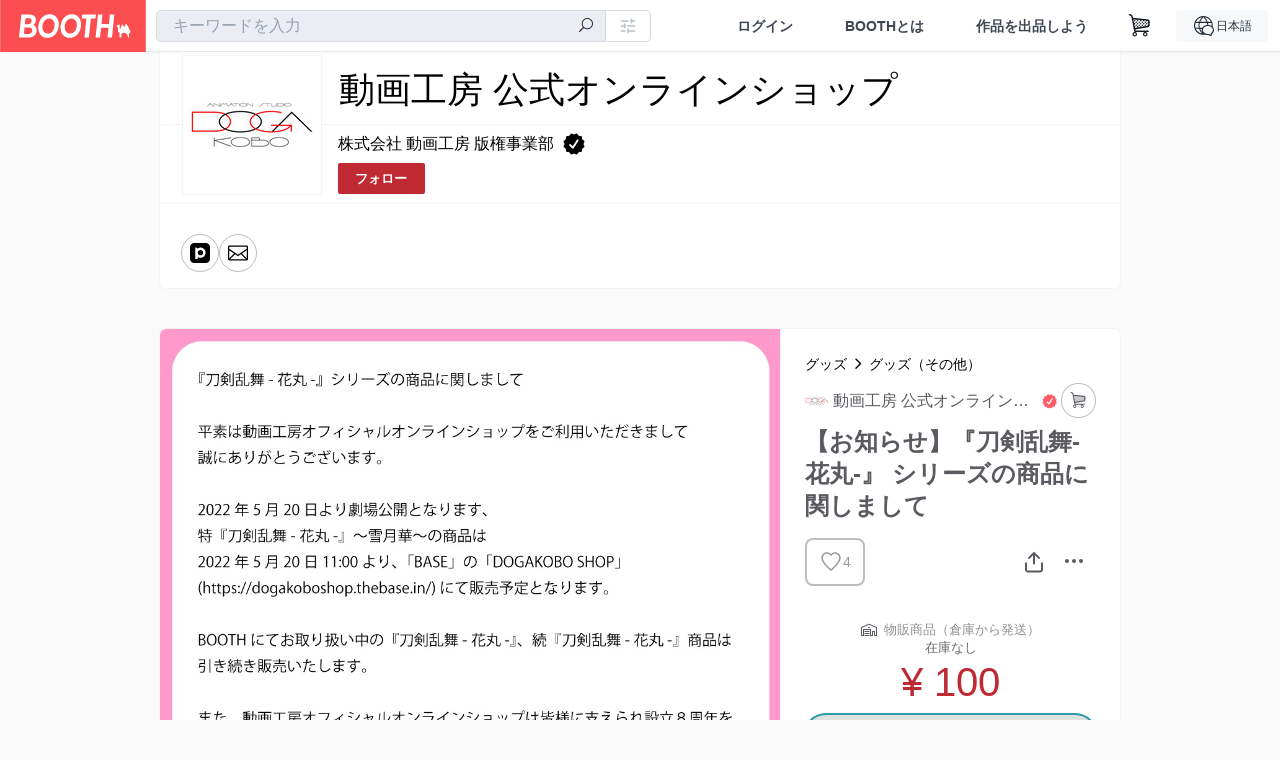

--- FILE ---
content_type: text/html; charset=utf-8
request_url: https://doko-shop.booth.pm/items/3864324
body_size: 19453
content:
<!DOCTYPE html><html lang="ja"><head><meta charset="utf-8" /><title>【お知らせ】『刀剣乱舞-花丸-』 シリーズの商品に関しまして - 動画工房 公式オンラインショップ - BOOTH</title>
<meta name="description" content="『刀剣乱舞-花丸-』 シリーズの商品に関しまして 平素は動画工房オフィシャルオンラインショップをご利用いただきまして 誠にありがとうございます。 2022年5月20日より劇場公開となります、 特『刀剣乱舞-花丸-』～雪月華～の商品は 2022年5月20日11:00より、「BASE」の「DOGAKOBO SHOP」(https://dogakoboshop.thebase.in/)にて販売予定となります。 BOOTHにてお取り扱い中の『刀剣乱舞-花丸-』、続『刀剣乱舞-花丸-』商品は引き続き販売いたします。 また、動画工房オフィシャルオンラインショップは皆様に支えられ設立８周年を迎えました。">
<meta name="keywords" content="booth, ブース, pixiv, ピクシブ, イラスト, マンガ, 創作, オンラインストア, オンラインショップ, ネットショップ, ec, ネット通販">
<link rel="canonical" href="https://booth.pm/ja/items/3864324">
<meta name="twitter:site" content="booth_pm">
<meta name="twitter:card" content="summary_large_image">
<meta name="twitter:title" content="【お知らせ】『刀剣乱舞-花丸-』 シリーズの商品に関しまして - 動画工房 公式オンラインショップ - BOOTH">
<meta name="twitter:description" content="『刀剣乱舞-花丸-』 シリーズの商品に関しまして 平素は動画工房オフィシャルオンラインショップをご利用いただきまして 誠にありがとうございます。 2022年5月20日より劇場公開となります、 特『刀剣乱舞-花丸-』～雪月華～の商品は 2022年5月20日11:00より、「BASE」の「DOGAKOBO SHOP」(https://dogakoboshop.thebase.in/)にて販売予定となります。 BOOTHにてお取り扱い中の『刀剣乱舞-花丸-』、続『刀剣乱舞-花丸-』商品は引き続き販売いたします。 また、動画工房オフィシャルオンラインショップは皆様に支えられ設立８周年を迎えました。">
<meta name="twitter:image" content="https://booth.pximg.net/c/1200x630_a3_g5_bffffff/307d6a9c-579e-4537-bdb7-7e042012ccf1/i/3864324/80f6de35-b641-4821-a900-a2ff95f52fea_base_resized.jpg">
<meta property="og:type" content="product">
<meta property="og:title" content="【お知らせ】『刀剣乱舞-花丸-』 シリーズの商品に関しまして - 動画工房 公式オンラインショップ - BOOTH">
<meta property="og:description" content="『刀剣乱舞-花丸-』 シリーズの商品に関しまして 平素は動画工房オフィシャルオンラインショップをご利用いただきまして 誠にありがとうございます。 2022年5月20日より劇場公開となります、 特『刀剣乱舞-花丸-』～雪月華～の商品は 2022年5月20日11:00より、「BASE」の「DOGAKOBO SHOP」(https://dogakoboshop.thebase.in/)にて販売予定となります。 BOOTHにてお取り扱い中の『刀剣乱舞-花丸-』、続『刀剣乱舞-花丸-』商品は引き続き販売いたします。 また、動画工房オフィシャルオンラインショップは皆様に支えられ設立８周年を迎えました。">
<meta property="og:image" content="https://booth.pximg.net/c/620x620/307d6a9c-579e-4537-bdb7-7e042012ccf1/i/3864324/80f6de35-b641-4821-a900-a2ff95f52fea_base_resized.jpg">
<meta property="og:url" content="https://doko-shop.booth.pm/items/3864324">
<meta name="proxy_shipping_enabled" content="false">
<meta name="robots" content="max-image-preview:large">
<meta name="twitter:widgets:csp" content="on">
<meta name="ga:shop" content="">
<meta name="format-detection" content="telephone=no">
<meta name="theme-color" content="#FAFAFA">
<meta name="ga_dimension1" content="customer">
<meta name="ga_dimension2" content="no"><meta content="IE=edge" http-equiv="X-UA-Compatible" /><meta content="G-RWT2QKJLDC" name="ga" /><meta content="&quot;production&quot;" name="js_const_env" /><meta content="&quot;booth.pm&quot;" name="js_const_base_domain" /><meta content="false" name="js_const_user_signed_in" /><meta content="&quot;ja&quot;" name="js_const_user_locale" /><meta content="false" name="js_const_user_locale_redirect_confirm" /><meta content="{&quot;ja&quot;:&quot;https://booth.pm/locale?locale=ja\u0026return_to=https%3A%2F%2Fdoko-shop.booth.pm%2Fitems%2F3864324&quot;,&quot;en&quot;:&quot;https://booth.pm/locale?locale=en\u0026return_to=https%3A%2F%2Fdoko-shop.booth.pm%2Fitems%2F3864324&quot;,&quot;ko&quot;:&quot;https://booth.pm/locale?locale=ko\u0026return_to=https%3A%2F%2Fdoko-shop.booth.pm%2Fitems%2F3864324&quot;,&quot;zh-cn&quot;:&quot;https://booth.pm/locale?locale=zh-cn\u0026return_to=https%3A%2F%2Fdoko-shop.booth.pm%2Fitems%2F3864324&quot;,&quot;zh-tw&quot;:&quot;https://booth.pm/locale?locale=zh-tw\u0026return_to=https%3A%2F%2Fdoko-shop.booth.pm%2Fitems%2F3864324&quot;}" name="js_const_user_locale_redirect_urls" /><meta content="false" name="js_const_user_adult" /><meta content="null" name="js_const_user_uuid" /><meta content="&quot;https://accounts.booth.pm/wish_lists.json&quot;" name="js_const_wish_lists_url" /><meta content="191" name="js_const_item_name_max_length" /><meta content="6000" name="js_const_description_max_length" /><meta content="1024" name="js_const_downloadable_max_file_size" /><meta content="[&quot;.psd&quot;,&quot;.ai&quot;,&quot;.lip&quot;,&quot;.pdf&quot;,&quot;.mp3&quot;,&quot;.m4a&quot;,&quot;.wav&quot;,&quot;.aiff&quot;,&quot;.flac&quot;,&quot;.epub&quot;,&quot;.vroid&quot;,&quot;.vroidcustomitem&quot;,&quot;.vrm&quot;,&quot;.vrma&quot;,&quot;.xwear&quot;,&quot;.xavatar&quot;,&quot;.xroid&quot;,&quot;.jpg&quot;,&quot;.jpeg&quot;,&quot;.gif&quot;,&quot;.png&quot;,&quot;.mp4&quot;,&quot;.mov&quot;,&quot;.avi&quot;,&quot;.zip&quot;,&quot;.rar&quot;]" name="js_const_downloadable_acceptable_file_types" /><meta content="[&quot;.jpg&quot;,&quot;.jpeg&quot;,&quot;.gif&quot;,&quot;.png&quot;]" name="js_const_image_acceptable_file_types" /><meta content="&quot;https://creator-status.fanbox.cc&quot;" name="js_const_pixiv_fanbox_creator_endpoint" /><meta content="22" name="js_const_max_length_japanese" /><meta content="60" name="js_const_max_length_overseas" /><meta content="30" name="js_const_stock_reservation_min_stock_amount" /><meta content="&quot;71bad9c7-587e-4583-93f7-40873c573ffa&quot;" name="js_const_one_signal_app_id" /><meta content="744" name="js_const_mobile_breakpoint" /><meta content="&quot;shops_items_show&quot;" name="js_const_ga_from" /><meta content="initial-scale=1" id="viewport" name="viewport" /><meta name="csrf-param" content="authenticity_token" />
<meta name="csrf-token" content="rQisH59agXj76yivp7AL-P5lErWZ2_HhMvnv7Q_rM6yLgLKIkKfnGgr6GKh-bzAEUXL9GdIBuWVnAg5Jv-Ql2w" /><link href="/static-images/pwa/icon_size_180.png" rel="apple-touch-icon-precomposed" /><link rel="stylesheet" href="https://asset.booth.pm/assets/138c9910257178e3f565.css" media="all" /><style>#shop_default .page-wrap p {
  text-rendering: optimizeLegibility;
  -webkit-font-smoothing: antialiased;
  font-family: -apple-system, BlinkMacSystemFont, Avenir, Helvetica Neue, Segoe UI, Arial,
    ヒラギノ角ゴ ProN, Hiragino Kaku Gothic ProN, メイリオ, Meiryo, ＭＳ Ｐゴシック, sans-serif;
  font-weight: 400;
}
#shop_default .page-wrap .cmd-label,
#shop_default .page-wrap .description,
#shop_default .page-wrap .item-name,
#shop_default .page-wrap .variation-name,
#shop_default .page-wrap p {
  word-break: break-word;
  white-space: pre;
  white-space: pre-wrap;
  white-space: pre-line;
  white-space: -pre-wrap;
  white-space: -o-pre-wrap;
  white-space: -moz-pre-wrap;
  white-space: -hp-pre-wrap;
  word-wrap: break-word;
}
#shop_default .page-wrap .item-list .item-name {
  overflow: hidden;
  white-space: nowrap;
  text-overflow: ellipsis;
}
#shop_default .page-wrap .price {
  font-size: 1.125rem;
}
#shop_default .page-wrap .number {
  text-align: right;
}
#shop_default .page-wrap .alert {
  color: #de3f3a;
  background-color: transparent;
}
#shop_default .page-wrap .msg .alert {
  color: #c42621;
}
#shop_default .page-wrap .notice {
  color: #121a29;
}
#shop_default .page-wrap .empty-stock,
#shop_default .page-wrap .small-stock {
  opacity: 0.9;
}
#shop_default .page-wrap .btn {
  margin-top: 5px;
  color: #fff;
}
#shop_default .page-wrap .btn + .btn {
  margin-left: 1em;
}
#shop_default .page-wrap .btn.add-cart,
#shop_default .page-wrap .btn.add-request,
#shop_default .page-wrap .btn.remove-request {
  margin-left: auto;
  margin-right: auto;
  padding: 0.9rem 1.9rem;
  border-radius: 3.3rem;
  outline: none;
  transition: all 0.2s cubic-bezier(0.215, 0.61, 0.355, 1);
}
#shop_default .page-wrap .btn.add-cart,
#shop_default .page-wrap .btn.add-cart-negative {
  font-family: -apple-system, BlinkMacSystemFont, Avenir, Helvetica Neue, Segoe UI, Arial,
    ヒラギノ角ゴ ProN, Hiragino Kaku Gothic ProN, メイリオ, Meiryo, ＭＳ Ｐゴシック, sans-serif;
  font-weight: 400;
  min-width: 256px;
}
#shop_default .page-wrap .btn.add-cart-negative {
  padding: 0.9rem 1.9rem;
  border-radius: 29px;
  background-color: hsla(0, 0%, 100%, 0.5);
  border: 2px solid;
}
#shop_default .page-wrap .add-gift {
  border-radius: 29px;
  padding: 0.9rem 1.9rem !important;
}
#shop_default .page-wrap .btn.back {
  background: #e0e0e0;
  color: #999;
}
#shop_default .page-wrap .btn.back:hover {
  background: #c7c9d1;
  color: #fff;
}
#shop_default .page-wrap .btn.disabled {
  background: #666;
  opacity: 0.2;
  color: #fff;
}
#shop_default .page-wrap .btn.add-request,
#shop_default .page-wrap .btn.remove-request {
  font-size: 0.8125rem;
}
#shop_default .page-wrap .btn.add-request {
  background: #e0e0e0;
  color: #333 !important;
  box-shadow: 0 0 0 1px hsla(0, 0%, 100%, 0.8);
}
#shop_default .page-wrap .btn.add-request:hover {
  background: #e8e8e8;
}
#shop_default .page-wrap .btn.remove-request {
  color: #fff !important;
  background: #cfd1d8;
  box-shadow: 0 0 0 1px hsla(0, 0%, 100%, 0.8);
}
#shop_default .page-wrap a.btn [class*=' icon-'],
#shop_default .page-wrap a.btn [class^='icon-'] {
  height: 1em;
}
#shop_default .page-wrap .more_items_head {
  margin: 8px 0 0;
}
#shop_default .page-wrap .item-list-wrapper {
  margin: 40px 0 20px;
  border-radius: 7px;
  border: 1px solid;
  position: relative;
}
#shop_default .page-wrap .item-list-wrapper:after {
  content: '';
  clear: both;
  display: block;
}
#shop_default .page-wrap .item-list-wrapper .item-list {
  width: 962px;
  margin: 0 -28px 0 0;
}
#shop_default .page-wrap .item-list-wrapper-mobile {
  margin-top: 0;
  border-radius: 0;
  border: 0;
}
#shop_default .page-wrap .item-list-wrapper-mobile .item-list {
  width: 100%;
}
#shop_default .page-wrap #more_items {
  text-align: center;
}
#shop_default .page-wrap #more_items .items {
  width: 843px;
  padding: 0 30px;
  margin: 0 auto;
}
#shop_default .page-wrap #more_items .more-item {
  width: 142px !important;
  padding: 8px;
  vertical-align: top;
}
#shop_default .page-wrap #more_items .thumb,
#shop_default .page-wrap #more_items .thumb-alert,
#shop_default .page-wrap #more_items .thumb-alert img,
#shop_default .page-wrap #more_items .thumb img {
  width: 140px;
  height: 140px;
}
#shop_default .page-wrap #more_items .thumb-alert {
  padding: 0;
}
#shop_default .page-wrap #more_items .item-head {
  padding: 6px 8px;
}
#shop_default .page-wrap #more_items .slick-track {
  display: flex;
}
#shop_default .page-wrap #more_items .slick-track .slick-slide {
  height: auto;
  justify-content: center;
  display: flex;
}
#shop_default .page-wrap #more_items .slick-track .slick-slide > div {
  display: flex;
}
#shop_default .page-wrap #more_items h2.item-name {
  font-size: 0.8rem;
  overflow: hidden;
  text-overflow: ellipsis;
}
#shop_default .page-wrap #more_items span.price {
  font-size: 0.8rem;
}
#shop_default .page-wrap #more_items .slidesjs-pagination {
  padding: 0;
  list-style: none;
  list-style-image: none;
  margin: 0 auto;
}
#shop_default .page-wrap #more_items .category-name {
  overflow: hidden;
  white-space: nowrap;
  text-overflow: ellipsis;
  height: 1.2em;
  font-size: 0.6875rem;
}
#shop_default .page-wrap .thumb {
  width: 288px;
  height: 384px;
}
#shop_default .page-wrap .btn {
  transition: all 0.18s cubic-bezier(0.215, 0.61, 0.355, 1);
}
.theme-shop-page-body {
  background-color: #fafafa;
  font-size: 1rem;
  font-family: -apple-system, BlinkMacSystemFont, Avenir, Helvetica Neue, Segoe UI, Arial,
    ヒラギノ角ゴ ProN, Hiragino Kaku Gothic ProN, メイリオ, Meiryo, ＭＳ Ｐゴシック, sans-serif;
  font-weight: 400;
  font-line-height: 1.5;
}
#shop_default .page-wrap {
  background-color: transparent;
}
#shop_default .page-wrap .layout-wrap {
  width: 962px;
  margin: 0 auto;
}
#shop_default .page-wrap .container {
  box-sizing: border-box;
  width: 100%;
}
#shop_default footer.layout-wrap.l-shop-footer {
  padding-bottom: 40px;
  margin-top: 1.625rem;
}
#shop_default .page-wrap .wrapper {
  overflow: hidden;
  zoom: 1;
}
#shop_default .page-wrap #error_explanation {
  background: hsla(0, 0%, 100%, 0.96);
  padding: 8px;
}
#shop_default .page-wrap #error_explanation h3 {
  margin: 26px 0;
  color: #e74a31;
}
#shop_default .page-wrap .container.new-arrivals {
  margin: 0 auto;
}
#shop_default .page-wrap nav[role='navigation'] {
  border-top: 1px solid;
  min-height: 61px;
}
#shop_default .page-wrap .head-image-container {
  line-height: 0;
  font-size: 0;
}
#shop_default .page-wrap .head-image-anchor {
  display: block;
}
#shop_default .page-wrap .head-image-anchor:hover .shop-name {
  text-decoration: underline;
}
#shop_default .page-wrap .shop-head {
  margin: 0 auto 40px;
  position: relative;
}
#shop_default .page-wrap .shop-head .booth-title {
  word-wrap: break-word;
  width: 816px;
  margin: 0 auto;
  padding: 1em 2em;
  font-size: 2.25rem;
  font-family: -apple-system, BlinkMacSystemFont, Avenir, Helvetica Neue, Segoe UI, Arial,
    ヒラギノ角ゴ ProN, Hiragino Kaku Gothic ProN, メイリオ, Meiryo, ＭＳ Ｐゴシック, sans-serif;
  font-weight: 400;
  border-width: 0 1px;
}
#shop_default .page-wrap .shop-head .booth-title .header-image {
  display: none;
  border: none;
  max-width: 960px;
}
#shop_default .page-wrap .shop-head .booth-title.has-image {
  line-height: 1;
  padding: 0;
  width: 960px;
}
#shop_default .page-wrap .shop-head .booth-title.has-image .header-image {
  display: block;
  margin: 0 auto;
}
#shop_default .page-wrap .shop-head .booth-title.has-image .head-image-container.no-display:after {
  display: none;
}
#shop_default .page-wrap .shop-head .booth-title.has-image .head-image-container:after {
  content: '';
  position: absolute;
  top: 0;
  left: 0;
  width: 100%;
  height: 100%;
  background: linear-gradient(transparent 55%, rgba(0, 0, 0, 0.5));
}
#shop_default .page-wrap .shop-head .booth-title .shop-name {
  position: absolute;
  bottom: 12px;
  left: 0;
  width: 100%;
  padding-left: 179px;
  box-sizing: border-box;
}
#shop_default .page-wrap .shop-head .booth-title .shop-name .shop-name-label {
  overflow: hidden;
  white-space: nowrap;
  text-overflow: ellipsis;
  display: block;
  margin-right: 6px;
}
#shop_default .page-wrap .shop-head .booth-title .shop-name .shop-name-label.no-display {
  display: inline-block;
  margin-right: 0;
  width: 0;
  overflow: hidden;
  opacity: 0;
}
#shop_default .page-wrap .shop-head .edit-this-item__button {
  margin: 0;
  border: 1px solid;
}
#shop_default .page-wrap .thumb {
  position: relative;
}
#shop_default .page-wrap .thumb .thumb-inside {
  line-height: 0;
}
#shop_default .page-wrap .thumb img {
  width: 100%;
  pointer-events: none;
}
#shop_default .page-wrap .thumb img.thumb-alert {
  padding: 0;
}
#shop_default .page-wrap .thumb .swap-image {
  -o-object-fit: contain;
  object-fit: contain;
}
#shop_default .page-wrap .thumb .swap-image img {
  height: 100%;
}
#shop_default .page-wrap .thumb .swap-image-loader {
  background-color: #c7c9d1;
  background-repeat: repeat-x;
  background-size: 40px 40px;
  background-image: linear-gradient(
    45deg,
    hsla(0, 0%, 100%, 0.3) 25%,
    transparent 0,
    transparent 50%,
    hsla(0, 0%, 100%, 0.3) 0,
    hsla(0, 0%, 100%, 0.3) 75%,
    transparent 0,
    transparent
  );
  box-shadow: inset 0 -1px 0 0 rgba(0, 0, 0, 0.14902);
  animation: progress-bar-stripe 1s linear infinite;
}
#shop_default .page-wrap .item-list {
  padding: 0;
  list-style: none;
  list-style-image: none;
  margin: 0 -28px -22px 0;
  font-size: 0;
  text-align: left;
}
#shop_default .page-wrap .item-list a {
  text-decoration: none;
}
#shop_default .page-wrap .item-list .item {
  display: inline-block;
  box-sizing: border-box;
  width: 302px;
  margin: 0 28px 27px 0;
  font-size: 1rem;
  vertical-align: top;
}
#shop_default .page-wrap .item-list .thumb {
  height: 300px;
  width: 300px;
  background: none;
}
#shop_default .page-wrap .item-list .thumb img {
  transition: all 0.2s ease-out;
  border-radius: 7px 7px 0 0;
  border-style: solid;
  border-width: 1px 1px 0;
}
#shop_default .page-wrap .item-list .item-head {
  transition: all 0.2s ease-out;
  padding: 12px 17px;
  text-align: left;
  border-radius: 0 0 7px 7px;
  border-style: solid;
  border-width: 0 1px 1px;
}
#shop_default .page-wrap .item-list .item-category {
  overflow: hidden;
  white-space: nowrap;
  text-overflow: ellipsis;
  height: 1.3em;
  font-size: 0.75rem;
}
#shop_default .page-wrap .item-list .item-name {
  margin: 0;
  font-size: 1rem;
  line-height: 1.5;
  text-align: left;
  text-decoration: none;
}
#shop_default .page-wrap .item-list .price {
  float: left;
  text-decoration: none;
  font-family: -apple-system, BlinkMacSystemFont, Avenir, Helvetica Neue, Segoe UI, Arial,
    ヒラギノ角ゴ ProN, Hiragino Kaku Gothic ProN, メイリオ, Meiryo, ＭＳ Ｐゴシック, sans-serif;
  font-weight: 400;
}
#shop_default .page-wrap .item-list .btn {
  margin-top: 8px;
}
#shop_default .page-wrap .state-private {
  padding: 8px;
  text-align: center;
  background: #e74a31;
  color: #fff;
}
#shop_default .page-wrap .state-private strong {
  color: #fff;
  font-size: 1rem;
  font-family: -apple-system, BlinkMacSystemFont, Avenir-Heavy, Helvetica Neue, Segoe UI, Arial,
    ヒラギノ角ゴ ProN, Hiragino Kaku Gothic ProN, メイリオ, Meiryo, ＭＳ Ｐゴシック, sans-serif;
  font-weight: 700;
}
#shop_default .page-wrap .state-private a {
  color: #fcd !important;
  font-size: 12px;
}
#shop_default .page-wrap .description {
  border-top: 1px solid;
  clear: both;
}
#shop_default .page-wrap .description a {
  text-decoration: none;
}
#shop_default .page-wrap .description a:hover {
  text-decoration: underline;
}
#shop_default .page-wrap .booth-description {
  word-wrap: break-word;
  white-space: pre-line;
  padding: 17px 22px 16px;
  font-size: 0.9375rem;
  font-family: -apple-system, BlinkMacSystemFont, Avenir, Helvetica Neue, Segoe UI, Arial,
    ヒラギノ角ゴ ProN, Hiragino Kaku Gothic ProN, メイリオ, Meiryo, ＭＳ Ｐゴシック, sans-serif;
  font-weight: 400;
}
#shop_default .page-wrap .pixiv {
  display: none;
  position: absolute;
  top: 50%;
  left: 0;
}
#shop_default .page-wrap .pixiv:hover {
  display: block;
}
#shop_default .page-wrap .pixiv i {
  position: absolute;
  top: 7px;
  left: 8px;
  z-index: 1;
  font-size: 30px;
  color: #0096fa;
}
#shop_default .page-wrap .header-round-bottom {
  border-radius: 0 0 7px 7px;
  border-width: 0 1px 1px;
  border-style: solid;
  clear: both;
  height: 10000px;
  width: 960px;
  position: absolute;
  bottom: -1px;
  z-index: -1;
}
#shop_default .page-wrap .msg {
  position: fixed;
  top: 0;
  left: 0;
  right: 0;
  bottom: 0;
  padding: 26px 32px;
  background: rgba(0, 0, 0, 0.6);
  visibility: hidden;
  opacity: 0;
  z-index: -1;
  transition: opacity 0.24s cubic-bezier(0.215, 0.61, 0.355, 1);
}
#shop_default .page-wrap .msg.show {
  visibility: visible;
  opacity: 1;
  z-index: 9999;
}
#shop_default .page-wrap .msg p {
  transform: translate(-50%, -50%);
  position: absolute;
  top: 50%;
  left: 50%;
  max-width: 600px;
  padding: 26px 32px;
  background: #fff;
  border-radius: 5px;
  box-shadow: 0 0 0 1px 0 0 0 1px rgba(0, 0, 0, 0.13) rgba(0, 0, 0, 0.05);
}
#shop_default .page-wrap .section-head {
  display: inline-block;
}
#shop_default .page-wrap section:first-child .section-head {
  margin-top: 0;
}
#shop_default .page-wrap .badge {
  margin: 0.3em 0.3em 0;
  border: none;
  white-space: nowrap;
  font-family: -apple-system, BlinkMacSystemFont, Avenir-Heavy, Helvetica Neue, Segoe UI, Arial,
    ヒラギノ角ゴ ProN, Hiragino Kaku Gothic ProN, メイリオ, Meiryo, ＭＳ Ｐゴシック, sans-serif;
  font-weight: 700;
}
#shop_default .page-wrap .badge.adult {
  background: #e74a31;
  color: #fff;
}
#shop_default .page-wrap .badge.event {
  max-width: 100%;
}
#shop_default .page-wrap .shop-pager {
  text-align: center;
  margin-top: 1em;
  padding: 0;
}
#shop_default .page-wrap .shop-pager ol,
#shop_default .page-wrap .shop-pager ul {
  display: inline-table;
  vertical-align: bottom;
}
#shop_default .page-wrap .shop-pager ol > li,
#shop_default .page-wrap .shop-pager ul > li {
  display: table-cell;
  vertical-align: bottom;
}
#shop_default .page-wrap .shop-pager ol .nav-item,
#shop_default .page-wrap .shop-pager ul .nav-item {
  display: block;
}
#shop_default .page-wrap .shop-pager nav {
  border: none;
}
#shop_default .page-wrap .shop-pager ul {
  padding: 0;
}
#shop_default .page-wrap .shop-pager li {
  padding: 0 0.5em;
  background: none;
}
#shop_default .page-wrap .shop-pager li.current {
  opacity: 0.5;
}
#shop_default .page-wrap .shop-pager li:hover .nav-item {
  color: #fafafa;
}
#shop_default .page-wrap .shop-pager a.nav-item {
  min-width: 38px;
  border: none;
  font-family: -apple-system, BlinkMacSystemFont, Avenir, Helvetica Neue, Segoe UI, Arial,
    ヒラギノ角ゴ ProN, Hiragino Kaku Gothic ProN, メイリオ, Meiryo, ＭＳ Ｐゴシック, sans-serif;
  font-weight: 400;
  border-radius: 40px;
  line-height: 18px;
}
#shop_default .page-wrap .shop-pager .page.gap {
  margin-left: 0.5em;
  padding-top: 9px;
  padding-bottom: 9px;
}
#shop_default .social-btn {
  margin-top: 12px;
  display: inline-block;
  padding: 0 10px 0 0;
  vertical-align: top;
  line-height: 0;
}
#shop_default .social-btn-top {
  display: inline-block;
  padding: 0;
  margin: 0;
  vertical-align: top;
  line-height: 0;
}
#shop_default .page-wrap .secret-publish {
  padding: 8px;
  text-align: center;
  background: #9363f0;
  color: #fff;
}
#shop_default .page-wrap .secret-publish strong {
  color: #fff;
  font-size: 1rem;
  font-family: -apple-system, BlinkMacSystemFont, Avenir-Heavy, Helvetica Neue, Segoe UI, Arial,
    ヒラギノ角ゴ ProN, Hiragino Kaku Gothic ProN, メイリオ, Meiryo, ＭＳ Ｐゴシック, sans-serif;
  font-weight: 700;
}
#shop_default .page-wrap .pixiv-block {
  position: absolute;
  top: -22px;
  left: -11px;
  padding: 5px 5px 0 45px;
  width: 77px;
  height: 37px;
  border: 1px solid;
  border-radius: 0 4px 4px 0;
  list-style: none;
  text-decoration: none;
  line-height: 1rem;
  text-align: left;
  font-size: 0.75rem;
  font-family: -apple-system, BlinkMacSystemFont, Avenir, Helvetica Neue, Segoe UI, Arial,
    ヒラギノ角ゴ ProN, Hiragino Kaku Gothic ProN, メイリオ, Meiryo, ＭＳ Ｐゴシック, sans-serif;
  font-weight: 400;
  overflow: hidden;
  text-overflow: ellipsis;
  box-shadow: 2px 2px 0 0 hsla(0, 0%, 87.8%, 0.1);
}
#shop_default .shop-footer-legal-links {
  font-size: 0.8125rem;
}
#shop_default .shop-footer-legal-links .nav {
  margin-right: 1em;
}
#shop_default .foot-wrap {
  width: 962px;
  margin: 0 auto;
  padding: 12px 17px;
  background-color: #fff;
  border-width: 1px;
  border-style: solid;
  border-radius: 7px;
}
#shop_default .foot-wrap .share-btns {
  line-height: 0;
}
#shop_default .foot-wrap .social-btn-top {
  margin-left: 0.5em;
}
#shop_default .page-wrap .booth-nav-bar {
  border-top: 1px solid;
}
#shop_default .page-wrap .ui-segmented-tablet-nav {
  margin: 0 32px;
}
#shop_default .page-wrap .ui-segmented-tablet-nav.centered {
  text-align: center;
}
#shop_default .page-wrap .ui-segmented-tablet-nav ul {
  display: inline-table;
  border: 1px solid #e0e0e0;
  border-radius: 0.34em;
}
#shop_default .page-wrap .ui-segmented-tablet-nav ul > li {
  display: table-cell;
}
#shop_default .page-wrap .ui-segmented-tablet-nav ul .nav-item {
  display: block;
}
#shop_default .page-wrap .ui-segmented-tablet-nav .nav-item {
  box-sizing: border-box;
  background: #fff;
  border: none;
  border-right: 1px solid #e0e0e0;
  color: #657386;
  font-size: 0.8125rem;
  font-family: -apple-system, BlinkMacSystemFont, Avenir-Heavy, Helvetica Neue, Segoe UI, Arial,
    ヒラギノ角ゴ ProN, Hiragino Kaku Gothic ProN, メイリオ, Meiryo, ＭＳ Ｐゴシック, sans-serif;
  font-weight: 700;
}
#shop_default .page-wrap .ui-segmented-tablet-nav .nav-item:visited {
  color: #657386;
}
#shop_default .page-wrap .ui-segmented-tablet-nav .nav-item.current,
#shop_default .page-wrap .ui-segmented-tablet-nav .nav-item:hover {
  background: #fff;
}
#shop_default .page-wrap .ui-segmented-tablet-nav .nav-item.current [class*='icon'],
#shop_default .page-wrap .ui-segmented-tablet-nav .nav-item:hover [class*='icon'] {
  color: #fc4d50;
}
#shop_default .page-wrap .ui-segmented-tablet-nav li:last-child .nav-item {
  border-right-width: 0;
  border-radius: 0 0.34em 0.34em 0;
}
#shop_default .page-wrap .ui-segmented-tablet-nav li:first-child .nav-item {
  border-radius: 0.34em 0 0 0.34em;
}
#shop_default .page-wrap .breadcrumbs {
  margin: 26px auto;
  font-size: 0.8125rem;
}
#shop_default .page-wrap .verified-booth {
  line-height: 1;
}
#shop_default .page-wrap .shop-global-nav {
  position: relative;
  display: flex;
  flex-wrap: wrap;
  align-items: center;
  min-height: 62px;
  margin: 0 23px;
  padding: 0 0 0 156px;
}
#shop_default .page-wrap .shop-global-nav__avatar-image-container {
  position: absolute;
  top: -70px;
  left: 0;
  width: 128px;
  height: 128px;
  padding: 5px;
  background: #fff;
  border: 1px solid #f3f3f3;
}
#shop_default .page-wrap .shop-global-nav__avatar-image-container > .avatar-image {
  height: 128px;
  width: 128px;
  background-size: cover;
  background-position: top;
  background-clip: border-box;
  background-repeat: no-repeat;
  overflow: hidden;
}
#shop_default .page-wrap .shop-global-nav__home-link {
  flex: 1 1 auto;
}
#shop_default .page-wrap .shop-global-nav__home-link > .home-link-container {
  display: flex;
  align-items: center;
  max-width: 100%;
}
#shop_default .page-wrap .shop-global-nav__follow-button {
  margin: 0 0 9px;
}
#shop_default .page-wrap .shop-global-nav__follow-button a.follow-action {
  margin: 0;
}
#shop_default .page-wrap .shop-global-nav__follow-button a.unfollow-action {
  margin: 0;
  border-width: 1px;
  border-style: solid;
}
#shop_default .page-wrap .shop-global-nav__follow-button a.follow-action i,
#shop_default .page-wrap .shop-global-nav__follow-button a.unfollow-action i {
  height: 1.3em;
}
#shop_default .page-wrap .shop-global-nav .home-link-container__nickname {
  box-sizing: border-box;
  max-width: 100%;
  margin-top: 6px;
  margin-bottom: 6px;
  padding-right: 0.5em;
  word-break: break-all;
}
#shop_default .page-wrap .term-container {
  border-radius: 7px;
  overflow: hidden;
  border: 1px solid;
  padding: 30px;
  background: #fff;
  color: #5a5a60;
}
#shop_default .page-wrap .term-container h2 {
  margin-bottom: 1.625rem;
}
#shop_default .page-wrap .term-container td,
#shop_default .page-wrap .term-container th {
  border-style: dotted;
}
#shop_default .page-wrap .about-terms {
  margin: 0 0 52px;
}
#shop_default .page-wrap .about-terms td,
#shop_default .page-wrap .about-terms th {
  background-color: transparent;
  color: #5a5a60;
  text-align: left;
}
#shop_default .page-wrap .item-name {
  word-wrap: break-word;
}
#shop_default .page-wrap .for_mobile {
  display: none;
  padding: 10px;
}
#shop_default .page-wrap .for_mobile .item-name {
  margin: 0;
  padding: 0;
}
#shop_default .page-wrap .for_mobile .price {
  font-family: -apple-system, BlinkMacSystemFont, Avenir, Helvetica Neue, Segoe UI, Arial,
    ヒラギノ角ゴ ProN, Hiragino Kaku Gothic ProN, メイリオ, Meiryo, ＭＳ Ｐゴシック, sans-serif;
  font-weight: 400;
}
#shop_default .page-wrap .item-info-detail {
  margin: 40px 0 20px;
  border-radius: 7px;
  border: 1px solid;
  position: relative;
}
#shop_default .page-wrap .item-info-detail .for_mobile {
  border-bottom: 1px solid;
  text-align: center;
}
#shop_default .page-wrap .item-info-detail .item-name {
  margin: 0;
  padding-top: 0;
}
#shop_default .page-wrap .item-info-detail:after {
  content: '';
  clear: both;
  display: block;
}
#shop_default .page-wrap .thumb-gallery .embedded-content-thumbnail {
  width: 100%;
  height: 100%;
  display: flex;
  align-items: center;
  justify-content: center;
}
#shop_default .page-wrap .thumb-gallery .embedded-content-thumbnail i:before {
  margin: 0;
}
#shop_default .page-wrap .item-has-no-img {
  height: 358px;
  padding: 10px 0;
  background-image: url(/static-images/thumbnail-placeholder.png);
  background-repeat: no-repeat;
  background-position: 50%;
  background-color: hsla(0, 0%, 49%, 0.1);
  border-radius: 6px 0 0 0;
}
#shop_default .page-wrap .download-file {
  display: flex;
  align-items: center;
  padding: 8px 0;
  border-bottom: 1px dotted #e0e0e0;
  font-size: 0.75rem;
}
#shop_default .page-wrap .download-file-name {
  flex: 1;
}
#shop_default .page-wrap .download-file-button {
  display: flex;
}
#shop_default .page-wrap a.free-download {
  margin: 0 0 0 0.75em;
  text-decoration: none;
}
#shop_default .page-wrap a.free-download:hover {
  text-decoration: underline;
}
#shop_default .page-wrap .image-list {
  margin: 26 0 0;
  width: 100%;
  padding: 15px 0;
  font-size: 12px;
  text-align: center;
  border: solid;
  border-width: 1px 0 0;
}
#shop_default .page-wrap .image-list:last-child {
  border-bottom: none;
}
#shop_default .page-wrap .image-list a {
  vertical-align: top;
}
#shop_default .page-wrap .image-list .slick-track {
  margin-left: auto;
  margin-right: auto;
}
#shop_default .page-wrap .switcher {
  display: inline-block;
  text-decoration: none;
  margin: 0 2px;
}
#shop_default .page-wrap .switcher .thumb {
  border: 4px solid transparent;
}
#shop_default .page-wrap .switcher .image-description {
  display: block;
  width: 72px;
  white-space: pre;
  white-space: pre-wrap;
  white-space: pre-line;
  white-space: -pre-wrap;
  white-space: -o-pre-wrap;
  white-space: -moz-pre-wrap;
  white-space: -hp-pre-wrap;
  word-wrap: break-word;
}
#shop_default .page-wrap .main-info-column {
  width: 620px;
  border-right: 1px solid;
}
#shop_default .page-wrap .main-info-column .description,
#shop_default .page-wrap .main-info-column .factory-description {
  padding: 33px;
  clear: none;
  border-radius: 0;
  margin-bottom: 0;
  font-family: -apple-system, BlinkMacSystemFont, Avenir, Helvetica Neue, Segoe UI, Arial,
    ヒラギノ角ゴ ProN, Hiragino Kaku Gothic ProN, メイリオ, Meiryo, ＭＳ Ｐゴシック, sans-serif;
  font-weight: 400;
  line-height: 1.7em;
}
#shop_default .page-wrap .main-info-column .factory-description {
  font-style: 0.875rem;
}
#shop_default .page-wrap .main-info-column .factory-description a {
  color: #1db2c8;
}
#shop_default .page-wrap .sale-period-label {
  padding-right: 10px;
}
#shop_default .page-wrap .summary {
  float: right;
  width: 339px;
  border-left: 1px solid;
  right: 0;
}
#shop_default .page-wrap .summary .container {
  width: 368px;
}
#shop_default .page-wrap .summary .category {
  color: #000;
  font-size: 0.9375rem;
  padding: 16px 22px 0;
  font-family: -apple-system, BlinkMacSystemFont, Avenir, Helvetica Neue, Segoe UI, Arial,
    ヒラギノ角ゴ ProN, Hiragino Kaku Gothic ProN, メイリオ, Meiryo, ＭＳ Ｐゴシック, sans-serif;
  font-weight: 400;
}
#shop_default .page-wrap .summary .category a {
  text-decoration: none;
}
#shop_default .page-wrap .summary .category a:hover {
  text-decoration: underline;
}
#shop_default .page-wrap .summary .badges {
  margin: 7px 0 9px;
  padding: 0 22px;
}
#shop_default .page-wrap .summary .badges .badge {
  margin-left: 0;
}
#shop_default .page-wrap .summary .badges .events {
  display: inline;
}
#shop_default .page-wrap .summary .item-name {
  font-size: 1.5rem;
  padding: 0 22px 18px;
  margin-bottom: 0;
}
#shop_default .page-wrap .summary .price {
  padding: 16px 22px 10px;
  font-size: 3rem;
  text-align: center;
  font-family: Segoe UI Light, Helvetica Neue, Helvetica, Arial, sans-serif;
  font-family: -apple-system, BlinkMacSystemFont, Avenir, Helvetica Neue, Segoe UI, Arial,
    ヒラギノ角ゴ ProN, Hiragino Kaku Gothic ProN, メイリオ, Meiryo, ＭＳ Ｐゴシック, sans-serif;
  font-weight: 400;
}
#shop_default .page-wrap .summary .sale-period-wrapper {
  margin: 0 22px 1.5em;
  font-size: 0.875rem;
  padding: 12px 0 12px 12px;
}
#shop_default .page-wrap .summary .on-sale {
  border: 1px solid #ff5c67;
  background-color: #ffe8ed;
  color: #f24343;
}
#shop_default .page-wrap .summary .sale-period,
#shop_default .page-wrap .summary .sale-period-label {
  display: inline-block;
  vertical-align: top;
}
#shop_default .page-wrap .summary .variation-caption {
  font-size: 0.8125rem;
}
#shop_default .page-wrap .summary .purchase_limit {
  font-size: 0.8125rem;
  font-family: -apple-system, BlinkMacSystemFont, Avenir, Helvetica Neue, Segoe UI, Arial,
    ヒラギノ角ゴ ProN, Hiragino Kaku Gothic ProN, メイリオ, Meiryo, ＭＳ Ｐゴシック, sans-serif;
  font-weight: 400;
}
#shop_default .page-wrap .summary .purchase_limit .limit {
  display: inline-block;
}
#shop_default .page-wrap .summary .shipping_date {
  text-align: center;
  font-family: -apple-system, BlinkMacSystemFont, Avenir, Helvetica Neue, Segoe UI, Arial,
    ヒラギノ角ゴ ProN, Hiragino Kaku Gothic ProN, メイリオ, Meiryo, ＭＳ Ｐゴシック, sans-serif;
  font-weight: 400;
}
#shop_default .page-wrap .summary .text-anshin-booth-pack {
  font-size: 0.8125rem;
}
#shop_default .page-wrap .summary .share-btns {
  margin-top: 22px;
  padding: 9px 22px 19px;
  border-top: 1px solid;
}
#shop_default .page-wrap .module {
  width: 620px;
  padding-top: 28px;
  border-top: 1px solid;
}
#shop_default .page-wrap .cart-btns {
  text-align: center;
  overflow: visible;
  margin: 0 22px;
}
#shop_default .page-wrap .cart-btns .factory-item,
#shop_default .page-wrap .cart-btns .variation,
#shop_default .page-wrap .cart-btns .variations {
  text-align: center;
  margin: 0;
  padding: 0;
  list-style: none;
  list-style-image: none;
}
#shop_default .page-wrap .cart-btns .variation-item {
  margin-bottom: 2.5rem;
}
#shop_default .page-wrap .cart-btns .variation-item .type {
  font-size: 0.8125rem;
  opacity: 0.66;
}
#shop_default .page-wrap .cart-btns .variation-name {
  display: block;
  font-family: -apple-system, BlinkMacSystemFont, Avenir, Helvetica Neue, Segoe UI, Arial,
    ヒラギノ角ゴ ProN, Hiragino Kaku Gothic ProN, メイリオ, Meiryo, ＭＳ Ｐゴシック, sans-serif;
  font-weight: 400;
  font-size: 1.5rem;
}
#shop_default .page-wrap .cart-btns .variation-name .name {
  line-height: 1.3;
}
#shop_default .page-wrap .cart-btns .variation-price {
  font-size: 2.5em;
}
#shop_default .page-wrap .cart-btns .variation-cart-tracks {
  margin-top: 10px;
}
#shop_default .page-wrap .cart-btns .variation-cart-tracks .download-file {
  margin-top: 4px;
}
#shop_default .page-wrap .cart-btns .variation-cart-tracks .download-file-name {
  text-align: left;
}
#shop_default .page-wrap .cart-btns .variation-cart-tracks .download-file-button {
  text-align: right;
}
#shop_default .page-wrap .cart-btns .factory-item {
  margin: 10px;
}
#shop_default .page-wrap .cart-btns .factory-item .variation-name {
  font-size: 0.875rem;
}
#shop_default .page-wrap .cart-btns .factory-item input {
  display: none;
}
#shop_default .page-wrap .cart-btns .factory-item label {
  margin: 20px 26px;
  padding: 12px;
  text-align: center;
  cursor: pointer;
  border: 1px solid;
  border-radius: 5px;
}
#shop_default .page-wrap .cart-btns .factory-item label [class^='icon-'] {
  display: none;
}
#shop_default .page-wrap .cart-btns .factory-item label.selected {
  border: 1px solid;
  box-shadow: 0 0 0 1px;
  font-family: -apple-system, BlinkMacSystemFont, Avenir-Heavy, Helvetica Neue, Segoe UI, Arial,
    ヒラギノ角ゴ ProN, Hiragino Kaku Gothic ProN, メイリオ, Meiryo, ＭＳ Ｐゴシック, sans-serif;
  font-weight: 700;
}
#shop_default .page-wrap .cart-btns .factory-item label.selected [class^='icon-'] {
  display: inline-block;
}
#shop_default .page-wrap .cart-btns td,
#shop_default .page-wrap .cart-btns th {
  padding: 0.618em 0;
  text-align: left;
}
#shop_default .page-wrap .alert.factory,
#shop_default .page-wrap .alert.preorder {
  line-height: 1;
  font-size: 0.75rem;
}
#shop_default .page-wrap .tags {
  padding: 0 24px;
}
#shop_default .page-wrap .tags .icon-tags {
  padding-right: 4px;
}
#shop_default .page-wrap .tags ul {
  padding: 0;
  margin-top: 0;
}
#shop_default .page-wrap .tag {
  padding: 0;
  list-style: none;
  list-style-image: none;
  display: block;
  margin: 6px 0;
  line-height: 1;
  list-style-position: inside;
}
#shop_default .page-wrap .tag .nav-item {
  margin: 0;
  padding: 2px 0;
  background: none;
  border: none;
  font-size: 0.875rem;
  font-family: -apple-system, BlinkMacSystemFont, Avenir, Helvetica Neue, Segoe UI, Arial,
    ヒラギノ角ゴ ProN, Hiragino Kaku Gothic ProN, メイリオ, Meiryo, ＭＳ Ｐゴシック, sans-serif;
  font-weight: 400;
  line-height: 1.2;
}
#shop_default .page-wrap .tag .nav-item .icon-tag {
  opacity: 0.66;
}
#shop_default .page-wrap .tag .nav-item:hover {
  text-decoration: underline;
}
#shop_default .page-wrap .sesame-open-form {
  padding: 0 64px 24px;
}
#shop_default .page-wrap .sesame-open-form .question {
  font-size: 1.5625rem;
  margin: 0;
}
#shop_default .page-wrap .sesame-open-form .btn {
  background-color: rgba(0, 0, 0, 0.88);
  padding: 1em 2em;
}
#shop_default .page-wrap .sesame-open-form .btn:hover {
  background-color: rgba(0, 0, 0, 0.66);
}
#shop_default .page-wrap .sesame-open-question {
  position: relative;
  margin: 48px auto;
  padding: 40px;
  text-align: center;
}
#shop_default .page-wrap .sesame-open-question:after,
#shop_default .page-wrap .sesame-open-question:before {
  position: absolute;
  font-size: 4.5rem;
  color: rgba(0, 0, 0, 0.11);
}
#shop_default .page-wrap .sesame-open-question:before {
  content: '「';
  top: -32px;
  left: -32px;
}
#shop_default .page-wrap .sesame-open-question:after {
  content: '」';
  bottom: -32px;
  right: -32px;
}
#shop_default .page-wrap .sesame-open-answer-heading {
  margin: 0 0 8px;
  font-size: 1rem;
  text-align: center;
}
#shop_default .page-wrap .sesame-open .full-length {
  background-color: #fff;
  padding: 1em;
  box-shadow: inset 0 1px 3px rgba(0, 0, 0, 0.13);
  font-size: 1.25rem;
}
#shop_default {
  box-sizing: border-box;
}
@media screen and (min-device-width: 744px), screen and (min-width: 744px) {
  #shop_default .page-wrap h1 {
    font-size: 2rem;
    position: relative;
    font-family: Segoe UI semilight, Helvetica Neue Light, Helvetica Light, Helvetica Neue, arial,
      ヒラギノ角ゴ Pro W3, Hiragino Kaku Gothic Pro, メイリオ, Meiryo, ＭＳ Ｐゴシック, sans-serif;
  }
}
@media screen and (max-device-width: 743px) and (orientation: landscape) {
  #shop_default .page-wrap .item-list .item {
    max-width: 176px;
  }
}
@media (-webkit-min-device-pixel-ratio: 1.5),
  (-webkit-min-device-pixel-ratio: 2),
  (min-resolution: 1.5dppx) {
  #shop_default .page-wrap .item-has-no-img {
    background-image: url(/static-images/thumbnail-placeholder@2x.png);
    background-size: 112px 80px;
  }
}
@media screen and (min-width: 0px) and (max-width: 743px) {
  #shop_default .page-wrap .sesame-open-form {
    padding: 24px 16px;
    overflow: hidden;
  }
  #shop_default .page-wrap .sesame-open-form .question {
    font-size: 1.25rem;
  }
  #shop_default .page-wrap .sesame-open-question {
    margin: 0 auto 22px;
    padding: 11px;
  }
  #shop_default .page-wrap .sesame-open-question:before {
    left: -56px;
  }
  #shop_default .page-wrap .sesame-open-question:after {
    right: -56px;
  }
  #shop_default .page-wrap .btn.add-cart,
  #shop_default .page-wrap .btn.added-cart {
    box-sizing: border-box;
    padding: 0.625rem 1.9rem;
    vertical-align: middle;
  }
  #shop_default .page-wrap .btn.not-display-smartphone {
    display: none;
  }
  #shop_default .page-wrap .add-gift {
    box-sizing: border-box;
    padding: 0.625rem 1.9rem !important;
    vertical-align: middle;
  }
  #shop_default .page-wrap #more_items_phone {
    width: 100%;
    text-align: center;
  }
  #shop_default .page-wrap #more_items_phone a.more-item {
    display: inline-grid;
    width: 137px;
    padding: 8px;
    vertical-align: top;
  }
  #shop_default .page-wrap #more_items_phone img.thumb-alert {
    padding: 0;
  }
  #shop_default .page-wrap #more_items_phone .thumb,
  #shop_default .page-wrap #more_items_phone .thumb-alert {
    width: 137px;
    height: 135px;
  }
  #shop_default .page-wrap #more_items_phone .thumb-alert img,
  #shop_default .page-wrap #more_items_phone .thumb img {
    width: 135px;
    height: 135px;
  }
  #shop_default .page-wrap #more_items_phone .item-head {
    width: 137px;
  }
  #shop_default .page-wrap #more_items_phone h2.item-name {
    font-size: 0.875rem;
  }
  #shop_default .page-wrap #more_items_phone span.price {
    font-size: 0.8rem;
    text-align: left;
  }
  #shop_default .page-wrap #more_items_phone .category-name {
    overflow: hidden;
    white-space: nowrap;
    text-overflow: ellipsis;
    height: 1.2em;
    font-size: 0.625rem;
  }
  #shop_default .page-wrap #more_items {
    width: 100%;
    margin-left: 0;
  }
  #shop_default .page-wrap .thumb {
    width: 146px;
    height: 194.6666666667px;
  }
  #shop_default .page-wrap .layout-wrap {
    width: 100%;
    padding: 0;
  }
  #shop_default footer.layout-wrap.l-shop-footer {
    border-width: 1px 0;
    margin-top: 0;
    padding: 0 0 4.2666666667%;
  }
  #shop_default .page-wrap .shop-head .booth-title .shop-name .shop-name-label {
    height: 1em;
  }
  #shop_default .page-wrap .booth-description {
    padding: 17px 18px;
  }
  #shop_default .page-wrap .header-round-bottom {
    border-radius: 0;
    border-width: 0 0 1px;
    width: 100%;
  }
  #shop_default .page-wrap .shop-pager {
    margin: 0 0 1em;
    padding: 0;
  }
  #shop_default .page-wrap .shop-pager ul {
    margin: 0;
  }
  #shop_default .page-wrap .shop-pager li {
    padding: 0;
  }
  #shop_default .page-wrap .shop-pager li a {
    margin: 6px 5px 15px;
  }
  #shop_default .page-wrap .shop-pager li .nav-item {
    display: none;
    font-size: 1em;
    font-family: -apple-system, BlinkMacSystemFont, Avenir, Helvetica Neue, Segoe UI, Arial,
      ヒラギノ角ゴ ProN, Hiragino Kaku Gothic ProN, メイリオ, Meiryo, ＭＳ Ｐゴシック, sans-serif;
    font-weight: 400;
  }
  #shop_default .page-wrap .shop-pager li.current .nav-item,
  #shop_default .page-wrap .shop-pager li .pager-last-page,
  #shop_default .page-wrap .shop-pager li:first-child + li [rel='prev'],
  #shop_default .page-wrap .shop-pager li:first-child .nav-item,
  #shop_default .page-wrap .shop-pager li:last-child .nav-item,
  #shop_default .page-wrap .shop-pager li [rel='next'] {
    display: block;
  }
  #shop_default .page-wrap .shop-pager li.current + li {
    display: none !important;
  }
  #shop_default .page-wrap .shop-pager .page.gap {
    display: none;
  }
  #shop_default .page-wrap .section-head {
    margin: 26px 0 0;
    line-height: 1.3;
  }
  #shop_default .page-wrap .head-image-anchor {
    position: relative;
  }
  #shop_default .page-wrap .shop-head {
    margin: 0;
    padding: 0;
    overflow: hidden;
  }
  #shop_default .page-wrap .shop-head .booth-title {
    margin-top: 52px;
    padding: 0;
    font-size: 1.3125rem;
    border: none !important;
    width: 100%;
    border-bottom: 1px solid;
  }
  #shop_default .page-wrap .shop-head .booth-title .head-image-anchor {
    text-decoration: none;
  }
  #shop_default .page-wrap .shop-head .booth-title.has-image {
    margin-top: 0;
    width: 100%;
    border-bottom: none;
  }
  #shop_default .page-wrap .shop-head .booth-title.has-image .header-image {
    max-width: 100%;
  }
  #shop_default .page-wrap .shop-head .booth-title.has-image .head-image-anchor {
    min-height: auto;
  }
  #shop_default .page-wrap .shop-head .booth-title .shop-name {
    height: auto;
    padding-left: 114px;
    line-height: 1;
  }
  #shop_default .page-wrap .shop-head nav[role='navigation'] {
    min-height: auto;
  }
  #shop_default .page-wrap .shop-head .description {
    border: none;
  }
  #shop_default .page-wrap .head-image-container {
    position: relative;
  }
  #shop_default .page-wrap .head-image-container:after {
    top: 41px;
    height: auto;
    bottom: 0;
    background: linear-gradient(transparent, rgba(0, 0, 0, 0.3) 66%, rgba(0, 0, 0, 0.6));
  }
  #shop_default .page-wrap .container.new-arrivals {
    padding: 0 5px 10px;
  }
  #shop_default .page-wrap .item-list {
    display: inline-block;
    width: 100%;
    margin: 0;
    text-align: justify;
    font-size: 0;
    zoom: 1;
  }
  #shop_default .page-wrap .item-list .item {
    float: left;
    width: 50%;
    margin: 0;
    padding: 8px 5px;
    font-size: 0.875rem;
    zoom: 1;
  }
  #shop_default .page-wrap .item-list .item .thumb {
    height: auto;
    width: 100%;
    box-sizing: border-box;
  }
  #shop_default .page-wrap .item-list .item img {
    width: 100%;
    box-sizing: border-box;
  }
  #shop_default .page-wrap .item-list .item img.thumb-alert {
    padding: 0;
  }
  #shop_default .page-wrap .item-list .item-head {
    box-sizing: border-box;
    padding: 6px 3px 6px 11px;
    position: relative;
    border-radius: 0 0 6px 6px;
  }
  #shop_default .page-wrap .item-list .item-category {
    font-size: 0.625rem;
  }
  #shop_default .page-wrap .item-list .item-name {
    margin: 0;
    font-size: 0.8125rem;
    text-align: inherit;
    position: relative;
    left: -1px;
  }
  #shop_default .page-wrap .item-list .price {
    display: block;
    font-size: 0.875rem;
    font-family: -apple-system, BlinkMacSystemFont, Avenir, Helvetica Neue, Segoe UI, Arial,
      ヒラギノ角ゴ ProN, Hiragino Kaku Gothic ProN, メイリオ, Meiryo, ＭＳ Ｐゴシック, sans-serif;
    font-weight: 400;
    height: 21px;
  }
  #shop_default .shop-footer-legal-links li {
    margin-bottom: 5px;
  }
  #shop_default .foot-wrap {
    width: auto;
    margin: 0 10px;
    padding: 6px 11px;
  }
  #shop_default .foot-wrap .share-btns {
    margin: 5px auto 0;
  }
  #shop_default .page-wrap .ui-segmented-tablet-nav.centered ul,
  #shop_default .page-wrap .ui-segmented-tablet-nav.centered ul > li {
    display: block;
  }
  #shop_default .page-wrap .ui-segmented-tablet-nav.centered ul > li .nav-item {
    border-bottom: 1px solid #e0e0e0;
    border-right-width: 0;
  }
  #shop_default .page-wrap .ui-segmented-tablet-nav.centered ul > li:last-child .nav-item {
    border: none;
    border-radius: 0 0 0.34em 0.34em;
  }
  #shop_default .page-wrap .ui-segmented-tablet-nav.centered ul > li:first-child .nav-item {
    border-radius: 0.34em 0.34em 0 0;
  }
  #shop_default .page-wrap .ui-segmented-tablet-nav {
    margin: 0 16px;
  }
  #shop_default .page-wrap .ui-segmented-tablet-nav .nav-item {
    padding: 0.618em 0.8075em;
  }
  #shop_default .page-wrap .item-lists {
    margin: 0 16px;
  }
  #shop_default .page-wrap .shop-global-nav {
    min-height: 40px;
    margin: 0 16px;
    padding-left: 0;
  }
  #shop_default .page-wrap .shop-global-nav__avatar-image-container > .avatar-image {
    height: 72px;
    width: 72px;
  }
  #shop_default .page-wrap .shop-global-nav__avatar-image-container {
    top: -48px;
    width: 72px;
    height: 72px;
  }
  #shop_default .page-wrap .shop-global-nav__home-link {
    padding-left: 100px;
  }
  #shop_default .page-wrap .shop-global-nav .home-link-container__nickname {
    margin-top: 9px;
    margin-bottom: 9px;
    font-size: 0.8125rem;
  }
  #shop_default .page-wrap .shop-nav {
    width: 100%;
    height: auto;
    margin: 0;
    padding: 0;
    background: transparent;
    border-bottom: 1px solid;
  }
  #shop_default .page-wrap .term-container {
    border-radius: 0;
    margin-bottom: 20px;
  }
  #shop_default .page-wrap .about-terms {
    display: block;
    margin: 0 0 26px;
  }
  #shop_default .page-wrap .about-terms td,
  #shop_default .page-wrap .about-terms th {
    display: block;
  }
  #shop_default .page-wrap .about-terms th {
    border: none;
    padding: 12px 0 4px;
  }
  #shop_default .page-wrap .about-terms td {
    padding: 0 0 12px;
  }
  #shop_default .page-wrap .for_mobile {
    display: block;
  }
  #shop_default .page-wrap .item-name {
    font-size: 1rem;
  }
  #shop_default .page-wrap .item-info-detail {
    border-radius: 0;
    margin-top: 14px;
    border-width: 1px 0;
    display: flex;
    flex-direction: column;
    flex: 1;
  }
  #shop_default .page-wrap .item-has-no-img {
    height: 300px;
    width: 300px;
    border: none;
    border-radius: 0;
    margin: 10px auto;
    padding: 0;
  }
  #shop_default .page-wrap .summary .price {
    margin-bottom: 0;
  }
  #shop_default .page-wrap .for_mobile {
    padding: 16px;
    order: 1;
  }
  #shop_default .page-wrap .summary {
    float: none;
    width: auto;
    order: 3;
    position: relative;
    padding: 0;
    border: none;
  }
  #shop_default .page-wrap .summary > div,
  #shop_default .page-wrap .summary p {
    margin: 0;
    padding: 16px;
  }
  #shop_default .page-wrap .summary .category {
    padding: 10px 16px 5px;
    border-top: 1px solid;
    text-align: center;
  }
  #shop_default .page-wrap .summary .badges {
    width: 100%;
    margin: 0;
    padding: 0;
    text-align: center;
  }
  #shop_default .page-wrap .summary .price {
    padding: 10px;
    font-size: 2.5em;
  }
  #shop_default .page-wrap .summary .sale-period-wrapper {
    margin: 0 30px 10px;
  }
  #shop_default .page-wrap .summary .item-name {
    padding: 5px 16px 10px;
    font-family: -apple-system, BlinkMacSystemFont, Avenir, Helvetica Neue, Segoe UI, Arial,
      ヒラギノ角ゴ ProN, Hiragino Kaku Gothic ProN, メイリオ, Meiryo, ＭＳ Ｐゴシック, sans-serif !important;
    text-align: center;
  }
  #shop_default .page-wrap .summary .description,
  #shop_default .page-wrap .summary .factory-description {
    border-top: none;
    text-align: left !important;
    word-wrap: break-word;
    font-size: 0.875rem;
    font-family: -apple-system, BlinkMacSystemFont, Avenir, Helvetica Neue, Segoe UI, Arial,
      ヒラギノ角ゴ ProN, Hiragino Kaku Gothic ProN, メイリオ, Meiryo, ＭＳ Ｐゴシック, sans-serif;
    font-weight: 400;
    white-space: pre-line;
  }
  #shop_default .page-wrap .summary .page_design {
    padding: 0;
  }
  #shop_default .page-wrap .summary .page_design .module:first-child {
    border-top: 0;
  }
  #shop_default .page-wrap .summary .share-btns {
    order: 8;
    margin: 0;
    padding: 15px 16px 13px;
    text-align: center;
    border-top: none;
    border-bottom: 1px solid;
  }
  #shop_default .page-wrap .summary .share-btns .social-btn {
    margin: 0;
  }
  #shop_default .page-wrap .summary .cart-btns {
    padding: 0 30px 15px;
    border-bottom: 1px solid;
  }
  #shop_default .page-wrap .summary .cart-btns .variations {
    margin: 0;
  }
  #shop_default .page-wrap .summary .tags {
    order: 7;
    border-bottom: 1px solid;
  }
  #shop_default .page-wrap .summary .tags .tag {
    margin-top: 0;
  }
  #shop_default .page-wrap .summary .tags .tag:last-child {
    margin-bottom: 0;
  }
  #shop_default .page-wrap .summary .tags a {
    display: block;
    padding: 4px 10px;
    border: 1px solid;
    border-radius: 4px;
  }
  #shop_default .page-wrap .summary .tags a:hover {
    text-decoration: none;
  }
  #shop_default .page-wrap .summary .tags ul {
    margin: 0 !important;
  }
  #shop_default .page-wrap .summary .item-list-wrapper-mobile {
    order: 9;
  }
  #shop_default .page-wrap .summary .item-list-wrapper-mobile .item-name,
  #shop_default .page-wrap .summary .item-list-wrapper-mobile .price {
    padding: 0;
  }
  #shop_default .page-wrap .main-info-column {
    width: auto;
    border: none;
    order: 2;
  }
  #shop_default .page-wrap .main-info-column i {
    font-size: 13px;
  }
  #shop_default .page-wrap .main-info-column [class^='icon-arrow'] {
    position: relative;
    width: 30px;
  }
  #shop_default .page-wrap .main-info-column [class^='icon-arrow']:before {
    width: 30px;
    line-height: 30px;
  }
  #shop_default .page-wrap .main-info-column .description,
  #shop_default .page-wrap .main-info-column .factory-description {
    display: none;
  }
  #shop_default .page-wrap .cart-btns .variation-cart-tracks {
    padding: 0;
  }
}</style><style>.booth-modal {
  position: fixed;
  top: 0;
  left: 0;
  right: 0;
  opacity: 0;
  visibility: hidden;
  bottom: 0;
  z-index: -1;
  overflow: auto;
  border-radius: 5px;
}
.booth-modal-on .booth-modal {
  opacity: 1;
  visibility: visible;
}
.booth-modal-on .booth-modal {
  z-index: 9500;
  -webkit-overflow-scrolling: touch;
}
.booth-overlay {
  box-sizing: border-box;
  z-index: -2;
  height: 100%;
  background: rgba(95, 105, 122, 0.39);
  position: fixed;
  top: 0;
  left: 0;
  right: 0;
  opacity: 0;
  visibility: hidden;
}
.booth-modal-on .booth-overlay {
  opacity: 1;
  visibility: visible;
  z-index: 9000;
}
.booth-modal-viewer {
  display: flex;
  justify-content: center;
  height: 100%;
}
.booth-modal-viewer-inner {
  text-align: center;
  vertical-align: middle;
  width: 100%;
  margin: auto 0;
}
.booth-modal-content-wrapper {
  display: inline-block;
  text-align: left;
  margin: 52px;
}
.booth-modal-head .btn {
  margin: 0;
  padding: 0;
  color: #fff;
}
.booth-modal-content {
  z-index: -1;
  background-color: #fff;
  box-shadow: 0 0 0 1px rgba(0, 0, 0, 0.05), 8px 8px 0 0 rgba(95, 105, 122, 0.39);
}
.booth-modal-content .panel {
  border: none;
}
.booth-modal-content .panel-head {
  background-color: #ebedf2;
  font-size: 0.8125rem;
  font-family: -apple-system, BlinkMacSystemFont, booth demi en, booth demi jp, メイリオ, Meiryo,
    ＭＳ Ｐゴシック, sans-serif;
  font-weight: 500;
}
.booth-modal-content .field {
  margin: 26px;
  padding: 0;
}
@media screen and (min-width: 0px) and (max-width: 743px) {
  .booth-modal {
    left: auto;
    right: auto;
    bottom: auto;
    box-sizing: border-box;
    width: 100%;
    height: 100%;
    margin: 0;
    padding: 0;
    border-radius: 0;
  }
  .booth-modal-content-wrapper {
    display: block;
    margin: 22px 8px;
  }
  .booth-modal-content {
    box-shadow: 0 0 0 1px rgba(0, 0, 0, 0.05);
  }
  .booth-modal-content .panel-head {
    font-size: 1rem;
  }
}</style><style>.icon-basket:before {
  content: '';
}</style><link rel="stylesheet" href="https://asset.booth.pm/assets/de439874ea6f387db417.css" media="all" /><script src="https://asset.booth.pm/assets/0630c57d3cda9a1fa116.js" defer="defer" nonce="gruSRtOf6Mwssjb0Kd8gM3p3H4vY9034jIpsOGfL7jg="></script><script type="application/ld+json">{"@context":"https://schema.org","@type":"Product","name":"【お知らせ】『刀剣乱舞-花丸-』 シリーズの商品に関しまして","description":"『刀剣乱舞-花丸-』\nシリーズの商品に関しまして\n\n平素は動画工房オフィシャルオンラインショップをご利用いただきまして\n誠にありがとうございます。\n\n2022年5月20日より劇場公開となります、\n特『刀剣乱舞-花丸-』～雪月華～の商品は\n2022年5月20日11:00より、「BASE」の「DOGAKOBO SHOP」(https://dogakoboshop.thebase.in/)にて販売予定となります。\n\nBOOTHにてお取り扱い中の『刀剣乱舞-花丸-』、続『刀剣乱舞-花丸-』商品は引き続き販売いたします。\n\nまた、動画工房オフィシャルオンラインショップは皆様に支えられ設立８周年を迎えました。\n5月20日夕方より、日頃の感謝を込め「動画工房サンキューセール！39％OFF(※一部商品を除く)」を開催いたしますので、是非ご利用いただけますと幸いです。\n\n今後とも、動画工房オフィシャルオンラインショップを\nよろしくお願い申し上げます。\n","url":"https://booth.pm/ja/items/3864324","offers":{"priceCurrency":"JPY","availability":"https://schema.org/OutOfStock","@type":"Offer","price":"100"},"brand":{"@type":"Brand","name":"動画工房 公式オンラインショップ","url":"https://doko-shop.booth.pm/"},"image":"https://booth.pximg.net/c/620x620/307d6a9c-579e-4537-bdb7-7e042012ccf1/i/3864324/80f6de35-b641-4821-a900-a2ff95f52fea_base_resized.jpg"}</script><style>:root {
  --shop-theme-background-color: #FAFAFA;
  --shop-theme-base-color: #000000;
  --shop-theme-border-color: #F3F3F3;
  --shop-theme-contents-color: #FFFFFF;
  --shop-theme-link-color: #000000;
  --shop-theme-price-color: #BF2932;
  --shop-theme-text-color: #5A5A60;
  --shop-theme-background-attachment: scroll;
  --shop-theme-background-image: none;
  --shop-theme-background-position-x: left;
  --shop-theme-background-position-y: top;
  --shop-theme-background-repeat: repeat;

  --shop-theme-contents-color-0: #FFFFFF00;
  --shop-theme-link-color-50: #00000080;
  --shop-theme-text-color-40: #5A5A6066;
  --shop-theme-text-color-90: #5A5A60e5;
}

.disable-shop-theme {
  --shop-theme-background-color: #FAFAFA;
  --shop-theme-base-color: #000000;
  --shop-theme-border-color: #F3F3F3;
  --shop-theme-contents-color: #FFFFFF;
  --shop-theme-link-color: #000000;
  --shop-theme-price-color: #BF2932;
  --shop-theme-text-color: #5A5A60;
  --shop-theme-background-attachment: scroll;
  --shop-theme-background-image: none;
  --shop-theme-background-position-x: left;
  --shop-theme-background-position-y: top;
  --shop-theme-background-repeat: repeat;

  --shop-theme-contents-color-0: #FFFFFF00;
  --shop-theme-link-color-50: #00000080;
  --shop-theme-text-color-40: #5A5A6066;
  --shop-theme-text-color-90: #5A5A60e5;
}</style><style>.js-expansion-content::after {
  background: linear-gradient(var(--shop-theme-contents-color-0), var(--shop-theme-contents-color) 50px, var(--shop-theme-contents-color)) !important;
}

body.theme-shop-page-body
{
  background-color: var(--shop-theme-background-color);
  background-image: var(--shop-theme-background-image);
  background-repeat: var(--shop-theme-background-repeat);
  background-position-x: var(--shop-theme-background-position-x);
  background-position-y: var(--shop-theme-background-position-y);
  background-attachment: var(--shop-theme-background-attachment);
}

#shop_default .page-wrap,
#shop_default .page-wrap p,
#shop_default .msg .notice,
#shop_default .page-wrap .description,
#shop_default .page-wrap .main-info-column .description,
#shop_default .page-wrap .item-list .item-name,
#shop_default .page-wrap .item-list .item-category,
#shop_default .page-wrap .item-info-detail,
#shop_default .page-wrap .player .player-visualize .player-album,
#shop_default .page-wrap .player .player-visualize .player-artist,
#shop_default .page-wrap h1.item-name,
#shop_default .page-wrap .variation-name,
#shop_default .page-wrap form
{
  color: var(--shop-theme-text-color);
}

#shop_default .page-wrap a,
#shop_default .page-wrap .item-list .item:hover .item-name,
#shop_default .page-wrap .shop-pager li .nav-item,
#shop_default .l-shop-footer .shop-footer-legal-links a
{
  color: var(--shop-theme-link-color);
}

#shop_default .page-wrap .item-list .item:hover .item-name,
#shop_default .page-wrap #more_items .slick-prev:before,
#shop_default .page-wrap #more_items .slick-next:before
{
  color: var(--shop-theme-link-color) !important;
}

#shop_default .page-wrap .item-list .item:hover img,
#shop_default .page-wrap .item-list .item:hover .item-head,
#shop_default .page-wrap .summary .tags a:hover,
#shop_default .page-wrap .more-item:hover .thumb img,
#shop_default .page-wrap .more-item:hover .item-head,
#shop_default .page-wrap .slick-current .thumb,
#shop_default .page-wrap .slick-current .slick-thumbnail-border
{
  border-color: var(--shop-theme-link-color);
}

#shop_default .page-wrap .btn.free-download:hover,
#shop_default .page-wrap .btn.add-cart:hover,
#shop_default .page-wrap .shop-pager li:hover .nav-item,
#shop_default .page-wrap a.btn.more-items-mobile,
#shop_default .page-wrap .shop-pager .btn
{
  background-color: var(--shop-theme-link-color);
}

#shop_default .page-wrap .price,
#shop_default .page-wrap .alert.restock,
#shop_default .page-wrap .alert.factory,
#shop_default .page-wrap .variation-price,
#shop_default .page-wrap .shipping_date
{
  color: var(--shop-theme-price-color) !important;
}

#shop_default .page-wrap .badge.small-stock {
  background: transparent;
  border: solid 1px  var(--shop-theme-price-color) !important;
}

#shop_default .page-wrap .btn.free-download
{
  background-color: var(--shop-theme-price-color);
}

#shop_default .page-wrap,
#shop_default .page-wrap nav[role="navigation"],
#shop_default .page-wrap .item-list .item img,
#shop_default .page-wrap .item-list .item .item-head,
#shop_default .page-wrap nav,
#shop_default .page-wrap .shop-pager li .nav-item,
#shop_default .l-shop-footer,
#shop_default .page-wrap .shop-head h1,
#shop_default .page-wrap .shop-nav,
.pixiv-block,
#shop_default .page-wrap .description,
#shop_default .page-wrap .player,
#shop_default .page-wrap .header-round-bottom,
#shop_default .page-wrap .item-info-detail,
#shop_default .page-wrap .main-info-column,
#shop_default .page-wrap .item-info-detail .for_mobile,
#shop_default .page-wrap .image-list,
#shop_default .page-wrap .summary,
#shop_default .page-wrap .summary .category,
#shop_default .page-wrap .summary .partition-h,
#shop_default .page-wrap .summary .cart-btns,
#shop_default .page-wrap .summary .tags a,
#shop_default .page-wrap .summary .tags,
#shop_default .page-wrap .summary .share-btns,
#shop_default .page-wrap .wish-list-link:before,
#shop_default .page-wrap .item-list-wrapper,
#shop_default .page-wrap .item-list-wrapper-mobile,
#shop_default .page-wrap .more-item .thumb img,
#shop_default .page-wrap .more-item .item-head,
#shop_default .page-wrap .booth-nav-bar,
#shop_default .page-wrap table,
#shop_default .page-wrap .last-order,
#shop_default .foot-wrap
{
  border-color: var(--shop-theme-border-color);
}

#shop_default .page-wrap .player .player-button,
#shop_default .page-wrap .badge,
#shop_default .page-wrap .btn.more-items-mobile,
#shop_default .page-wrap .btn.free-download span,
#shop_default .page-wrap .shop-pager li:hover .nav-item,
#shop_default .page-wrap .shop-pager .btn
{
  color: var(--shop-theme-contents-color);
}

#shop_default .page-wrap .badge.event {
  background-color: var(--shop-theme-link-color);
  color: var(--shop-theme-contents-color);
}

#shop_default .page-wrap .badge.adult {
  background-color: var(--shop-theme-text-color);
  color: var(--shop-theme-contents-color);
}

#shop_default .page-wrap .header-round-bottom,
#shop_default .page-wrap .item-list .item-head,
#shop_default .page-wrap .booth-nav-bar,
#shop_default .page-wrap .item-info-detail,
#shop_default .page-wrap .shop-pager a.nav-item,
#shop_default .page-wrap .item-list-wrapper,
#shop_default .page-wrap .item-list-wrapper-mobile,
#shop_default .foot-wrap,
#shop_default .page-wrap td,
#shop_default .page-wrap .last-order,
#shop_default .primary-image-area
{
  background-color: var(--shop-theme-contents-color);
}

#shop_default .page-wrap .shop-head h1 a,
#shop_default .page-wrap .shop-global-nav .icon-verified,
#shop_default .page-wrap .more_items_head
{
  color: var(--shop-theme-base-color);
}

#shop_default .page-wrap .switcher.selected
{
  border-color: var(--shop-theme-base-color) !important;
}

#shop_default .page-wrap .badge
{
  background-color: var(--shop-theme-text-color);
}

#shop_default .page-wrap .player .player_control,
#shop_default .page-wrap .player .player_status .player_status_overall_bg,
#shop_default .page-wrap .player .player_status .player_status_overall .player_status_passage
{
  background-color: var(--shop-theme-base-color);
  color: var(--shop-theme-contents-color);
}

#shop_default .page-wrap .btn.add-cart {
  background-color: var(--shop-theme-price-color) !important;
  color: var(--shop-theme-contents-color);
}

#shop_default .page-wrap .btn.add-cart-negative {
  background-color: var(--shop-theme-contents-color);
  border-color: var(--shop-theme-price-color) !important;
  color: var(--shop-theme-price-color) !important;
}

#shop_default .page-wrap .shop-theme-text--default,
#shop_default .page-wrap .shop-theme-text-text {
  color: var(--shop-theme-text-color); !important;
}

#shop_default .page-wrap .shop-theme-border-text {
  border-color: var(--shop-theme-text-color); !important;
}

#shop_default .page-wrap .shop-theme-bg-contents {
  background-color: var(--shop-theme-contents-color) !important;
}

#shop_default .page-wrap .shop-theme-border--top {
  border-top-width: 1px;
  border-top-style: solid;
}

#shop_default .page-wrap .shop-theme-border--right {
  border-right-width: 1px;
  border-right-style: solid;
}

#shop_default .page-wrap .shop-theme-border--bottom {
  border-bottom-width: 1px;
  border-bottom-style: solid;
}

#shop_default .page-wrap .shop-theme-border--left {
  border-left-width: 1px;
  border-left-style: solid;
}

#shop_default .page-wrap .shop-theme-border--all {
  border-width: 1px;
  border-style: solid;
}

#shop_default .page-wrap .shop-theme-border--top,
#shop_default .page-wrap .shop-theme-border--right,
#shop_default .page-wrap .shop-theme-border--bottom,
#shop_default .page-wrap .shop-theme-border--left,
#shop_default .page-wrap .shop-theme-border--all {
  border-color: var(--shop-theme-border-color) !important;
}

#shop_default .page-wrap .btn.unfollow-action {
  border-color: var(--shop-theme-price-color) !important;
  background-color: var(--shop-theme-contents-color) !important;
  color: var(--shop-theme-price-color) !important;
}

#shop_default .page-wrap .btn.follow-action {
  background-color: var(--shop-theme-price-color) !important;
  color: var(--shop-theme-contents-color) !important;
}

#shop_default .page-wrap .edit-this-item__button
{
  border-color: var(--shop-theme-text-color); !important;
  background-color: var(--shop-theme-contents-color) !important;
  color: var(--shop-theme-text-color); !important;
}

.shop__background {
  background-color: var(--shop-theme-background-color) !important;
}

.shop__background--base {
  background-color: var(--shop-theme-base-color) !important;
}

.shop__background--contents {
  background-color: var(--shop-theme-contents-color) !important;
}

.shop__background--link {
  background-color: var(--shop-theme-link-color) !important;
}

.shop__background--price {
  background-color: var(--shop-theme-price-color) !important;
}

.shop__background--text {
  background-color: var(--shop-theme-text-color) !important;
}

.shop__background--text90 {
  background-color: var(--shop-theme-text-color-90);
}

.shop__border {
  border-color: var(--shop-theme-border-color) !important;
}

.shop__border--base {
  border-color: var(--shop-theme-base-color) !important;
}

.shop__border--contents {
  border-color: var(--shop-theme-contents-color) !important;
}

.shop__border--link {
  border-color: var(--shop-theme-link-color) !important;
}

.shop__border--price {
  border-color: var(--shop-theme-price-color) !important;
}

.shop__border--text40 {
  border-color: var(--shop-theme-text-color-40);
}

.shop__border--text {
  border-color: var(--shop-theme-text-color) !important;
}

.shop__text {
  color: var(--shop-theme-text-color) !important;
}

.shop__text--base {
  color: var(--shop-theme-base-color) !important;
}

.shop__text--contents {
  color: var(--shop-theme-contents-color) !important;
}

.shop__text--link {
  color: var(--shop-theme-link-color) !important;
}

.shop__text--link50 {
  color: var(--shop-theme-link-color-50) !important;
}

.shop__text--price {
  color: var(--shop-theme-price-color) !important;
}

.shop__link {
    color: var(--shop-theme-link-color) !important;
}</style></head><body class="theme-shop-page-body" data-locale="ja"><script src="https://www.google.com/recaptcha/enterprise.js?render=6LfF1dcZAAAAAOHQX8v16MX5SktDwmQINVD_6mBF" nonce="gruSRtOf6Mwssjb0Kd8gM3p3H4vY9034jIpsOGfL7jg="></script><div class="recaptcha-tag" data-action="booth/checkout_order" data-site-key="6LfF1dcZAAAAAOHQX8v16MX5SktDwmQINVD_6mBF"></div><div class="service-informations"></div><header role="banner"><div><div class="w-full bg-white shadow-border300 shadow-header js-smooth-scroll-header js-sticky-header flex flex-col-reverse desktop:flex-col"><div class="[&amp;_a]:text-inherit [&amp;&gt;:nth-child(even)]:border-t"></div><nav class="flex h-[44px] desktop:h-[52px]" role="navigation"><div class="flex flex-terminal items-center shrink"><a class="block shrink-0" href="https://booth.pm/"><img alt="BOOTH" class="h-[44px] desktop:h-[52px] w-[123px] desktop:w-[146px] align-top" src="https://asset.booth.pm/assets/booth_logo-cd38e1da31e93676b081bd8f0aca2805f758f514c8e95dc3f1a8aac5e58dffec.svg" /></a><div class="w-full shrink hidden desktop:block" data-ga-from="shops_items_show" data-portal-url="https://booth.pm/ja" data-search-params="{}" data-search-url="https://booth.pm/ja/items" id="js-item-search-box"></div></div><div class="flex items-stretch shrink-0"><div class="hidden desktop:flex"><div class="flex items-center justify-center h-[52px] no-underline text-ui-label w-auto text-[14px]"><a class="inline-block leading-none cursor-pointer box-border transition-all no-underline px-[26px] py-0 !text-text-gray600 hover:!text-[#505c6b] font-default-family font-semibold" id="sign_in" aria-label="ログイン" href="/users/sign_in">ログイン</a></div><div class="flex items-center justify-center h-[52px] no-underline text-ui-label w-auto text-[14px]"><a class="inline-block leading-none cursor-pointer box-border transition-all no-underline px-[26px] py-0 !text-text-gray600 hover:!text-[#505c6b] font-default-family font-semibold" aria-label="BOOTHとは" data-tracking="click" data-product-list="from shops_items_show via global_nav to about" href="https://booth.pm/about">BOOTHとは</a></div><div class="flex items-center justify-center h-[52px] no-underline text-ui-label w-auto text-[14px]"><a class="inline-block leading-none cursor-pointer box-border transition-all no-underline px-[26px] py-0 !text-text-gray600 hover:!text-[#505c6b] font-default-family font-semibold" data-product-list="from shops_items_show via nav to booth_guide" data-tracking="click" aria-label="作品を出品しよう" href="https://booth.pm/guide">作品を出品しよう</a></div></div><div class="flex desktop:hidden items-center justify-center w-[44px] h-[44px] leading-none cursor-pointer box-border text-ui-label link:text-ui-label visited:text-ui-label relative transition-all js-sp-search-trigger"><pixiv-icon name="24/BoothSearch"></pixiv-icon></div><a class="flex items-center justify-center size-[44px] desktop:size-[52px] inline-block leading-none cursor-pointer\
box-border !text-ui-label relative" id="show_cart" aria-label="ショッピングカート" href="https://booth.pm/carts"><pixiv-icon name="24/Basket"></pixiv-icon></a><div class="hidden desktop:flex items-center ml-[10px] mr-12"><div class="js-locale-switcher"></div></div><div class="desktop:hidden"><div data-activities-url="https://accounts.booth.pm/activities" data-booth-apps-url="https://booth.pm/booth_apps" data-conversations-url="https://accounts.booth.pm/conversations" data-dashboard-url="https://accounts.booth.pm/dashboard" data-faq-url="https://booth.pixiv.help/hc/" data-following-url="https://accounts.booth.pm/following" data-guide-url="https://booth.pm/guide" data-library-url="https://accounts.booth.pm/library" data-mail-notification-settings-url="https://accounts.booth.pm/notification_settings/edit" data-orders-url="https://accounts.booth.pm/orders" data-payment-url="https://booth.pm/payment" data-settings-url="https://accounts.booth.pm/settings" data-shop-exists="false" data-shop-manage-conversations-url="https://manage.booth.pm/conversations" data-shop-manage-items-url="https://manage.booth.pm/items" data-shop-manage-orders-url="https://manage.booth.pm/orders" data-shop-manage-sales-url="https://manage.booth.pm/sales" data-shop-manage-url="https://manage.booth.pm/" data-shop-manage-warehouse-url="https://manage.booth.pm/warehouse/reservations" data-signed-in="false" data-signin-url="/users/sign_in" data-signout-url="/users/sign_out" data-trading-url="https://booth.pm/trading_flowchart" id="js-navigation"></div></div></div></nav></div></div></header><div class="fixed top-0 w-full z-[2000]" id="js-flash-message"></div><div id="js-toast-message"></div><div id="shop_default"><div class="page-wrap"><div class="state-private" style="display:none"><strong>現在この商品は非公開中です</strong><br />非公開中はオーナー以外のユーザーはページにアクセスできません。<br /><a target="_blank" rel="noopener" href="https://manage.booth.pm/items/3864324/edit">この商品を公開する</a></div><div class="layout-wrap"><div class="shop-head"><div class="shop-head"><h1 class="booth-title"><a class="head-image-anchor" href="/"><div class="shop-name"><span class="shop-name-label display_title">動画工房 公式オンラインショップ</span></div></a></h1><nav role="navigation"><div class="shop-nav"><div class="shop-global-nav"><a class="shop-global-nav__avatar-image-container" href="/"><div class="avatar-image" style="background-image: url(https://booth.pximg.net/c/128x128/users/64877/icon_image/ce33f94c-cd0f-4431-83d0-9ffae67b389b_base_resized.jpg)"></div></a><div class="shop-global-nav__home-link"><div class="home-link-container"><div class="home-link-container__nickname"><a class="nav" title="ホーム" href="/">株式会社 動画工房 版権事業部</a></div><div class="verified-booth"><i class="icon-verified bigger no-marign js-tooltip" data-tippy-content="認証済みショップです"></i></div></div><div class="shop-global-nav__follow-button"><div class="js-shop-follow self-center" data-follow-path="/follow/doko-shop" data-ga-from="shops_items_show" data-subdomain="doko-shop"></div></div></div></div></div></nav><div class="description"><div class="booth-description"><div class="autolink u-mb-300"></div><div class="flex flex-wrap gap-8"><a class="border flex gap-4 items-center no-underline p-8 rounded-oval shop__border--text40" target="_blank" rel="noopener" href="https://www.pixiv.net/users/11141011"><pixiv-icon class="shop__text--link" name="24/pixiv" unsafe-non-guideline-scale="0.8333333333333334"></pixiv-icon></a><a class="border flex gap-4 items-center no-underline p-8 rounded-oval shop__border--text40" title="メッセージ" rel="nofollow" data-method="post" href="/conversations"><pixiv-icon class="shop__text--link" name="14/Email" unsafe-non-guideline-scale="1.42857143"></pixiv-icon></a></div></div></div><div class="header-round-bottom"></div></div></div><main class="modules" role="main"><div data-page-type="shop" id="js-item"></div><div class="shop-item-detail__exhibition-banner mobile:mt-16"></div><div id="js-item-order"></div><div id="js-item-gift"></div><div class="item-info-detail overflow-hidden !mb-0 !rounded-b-none " data-ga-tracking-id="" data-product-brand="doko-shop" data-product-category="121" data-product-event="" data-product-id="3864324" data-product-list="shop/detail" data-product-name="【お知らせ】『刀剣乱舞-花丸-』 シリーズの..." data-product-price="100" data-tracking="detail_item" id="js-item-info-detail"><div class="summary"><div class="mt-24 mx-24 shop__border mobile:border-t mobile:!pb-0"><header class="auto-cols-[100%] gap-8 grid text-text-gray600 shop__text"><div id="js-item-category-breadcrumbs"></div><div class="empty:hidden flex gap-4 items-center"></div><div class="flex"><a class="grid grid-cols-[auto_1fr_min-content] gap-4 items-center no-underline w-fit !text-current" data-product-list="from shops_items_show via market_item_detail to shop_index" data-tracking="click" target="_blank" rel="noopener" href="https://doko-shop.booth.pm/"><img alt="動画工房 公式オンラインショップ" class="h-[24px] rounded-oval w-[24px]" src="https://booth.pximg.net/c/48x48/users/64877/icon_image/ce33f94c-cd0f-4431-83d0-9ffae67b389b_base_resized.jpg" /><span class="text-ellipsis break-all whitespace-pre text-16 overflow-hidden">動画工房 公式オンラインショップ</span><i class="h-16 icon-verified text-primary400 w-16"></i></a><a class="grid grid-cols-[auto_1fr_min-content] border border-border500 p-8 items-center no-underline rounded-oval text-text-gray300 shop__background--contents shop__border--text40 shop__text" title="カート" href="https://doko-shop.booth.pm/cart"><pixiv-icon name="24/Basket" unsafe-non-guideline-scale="0.7"></pixiv-icon></a></div><h2 class="font-bold leading-[32px] m-0 text-[24px] break-all">【お知らせ】『刀剣乱舞-花丸-』 シリーズの商品に関しまして</h2><div class="flex items-start mt-8"><div class="mr-auto"><div id="js-item-wishlist-button"></div></div><div class="mt-[11px]" id="js-item-share-buttons"></div><div class="mt-[6px]" id="js-item-menu-buttons"></div></div></header></div><div class="cart-btns"><div><ul class="variations" id="variations"><li class="variation-item"><i class="icon-warehouse s-1x" title="物販商品（倉庫から発送）"></i> <span class="type">物販商品（倉庫から発送）</span><div class="variation-name"><div class="variation-caption empty-stock">在庫なし</div></div><div class="variation-price">¥ 100</div><div class="variation-cart"><div class="restock-request-links" data-sign-in-path="/users/sign_in"><a data-id="6433457" data-method="post" class="add-request js-add-restock-request btn rounded-oval submit full-length" href="#"><i class="icon-email"></i><div class="cmd-label">入荷お知らせメールを受け取る</div></a><a data-id="6433457" data-method="delete" class="remove-request js-remove-restock-request btn rounded-oval full-length delete ex-padding" href="#"><i class="icon-email"></i><div class="cmd-label">入荷お知らせメールを解除する</div></a></div></div></li></ul></div></div><div class="for_mobile description !py-24"><p class="js-expansion !m-0 !p-0"><span class="autolink js-expansion-content break-words whitespace-pre-line typography-14 ">『刀剣乱舞-花丸-』
シリーズの商品に関しまして

平素は動画工房オフィシャルオンラインショップをご利用いただきまして
誠にありがとうございます。

2022年5月20日より劇場公開となります、
特『刀剣乱舞-花丸-』～雪月華～の商品は
2022年5月20日11:00より、「BASE」の「DOGAKOBO SHOP」(https://dogakoboshop.thebase.in/)にて販売予定となります。

BOOTHにてお取り扱い中の『刀剣乱舞-花丸-』、続『刀剣乱舞-花丸-』商品は引き続き販売いたします。

また、動画工房オフィシャルオンラインショップは皆様に支えられ設立８周年を迎えました。
5月20日夕方より、日頃の感謝を込め「動画工房サンキューセール！39％OFF(※一部商品を除く)」を開催いたしますので、是非ご利用いただけますと幸いです。

今後とも、動画工房オフィシャルオンラインショップを
よろしくお願い申し上げます。
</span><span class="js-expansion-handle"><i class="icon-arrow-open-down s-3x"></i></span></p></div><div class="description !py-24 empty:hidden desktop:hidden"></div><div class="js-more-items desktop:hidden" data-adult-user="false" data-is-mobile="true" data-item-id="3864324" data-product-list="from shops_items_show via more_item to shops_items_show" data-subdomain="doko-shop"></div><div class="flex flex-col gap-24 p-16"><div id="js-item-published-date"></div><h4 class="typography-14 shop-theme-text--default flex items-center !m-0" style="font-feature-settings: &quot;palt&quot;;"><pixiv-icon name="32/Question" unsafe-non-guideline-scale="0.5"></pixiv-icon><a target="_blank" class="ml-4 no-underline hover:underline shop-theme-text--default" rel="noopener" href="https://booth.pixiv.help/hc/ja/sections/13288068355225">「ギフトとして贈る」とは</a><i class="icon-arrow-open-right s-1x"></i></h4><div class="!p-0" data-has-privacy-policy="false" id="js-item-payment-and-shipping-terms"></div></div></div><div class="main-info-column"><div class="market-item-detail [&amp;_.slick-slide]:flex [&amp;_.slick-slide]:justify-center [&amp;&gt;.primary-image-area]:mb-0 [&amp;&gt;.primary-image-area]:mobile:max-h-[300px] [&amp;&gt;.primary-image-thumbnails]:mb-0 [&amp;&gt;.primary-image-thumbnails]:!p-12"><div class="primary-image-area"><div><div class="market-item-detail-item-image-wrapper"><img alt="【お知らせ】『刀剣乱舞-花丸-』 シリーズの商品に関しまして" class="market-item-detail-item-image" data-origin="https://booth.pximg.net/307d6a9c-579e-4537-bdb7-7e042012ccf1/i/3864324/80f6de35-b641-4821-a900-a2ff95f52fea.png" src="https://booth.pximg.net/307d6a9c-579e-4537-bdb7-7e042012ccf1/i/3864324/80f6de35-b641-4821-a900-a2ff95f52fea_base_resized.jpg" /></div></div></div><div class="primary-image-thumbnails image-list mobile:hidden"><a class="pointer"><div class="slick-thumbnail-border"><img src="https://booth.pximg.net/c/72x72_a2_g5/307d6a9c-579e-4537-bdb7-7e042012ccf1/i/3864324/80f6de35-b641-4821-a900-a2ff95f52fea_base_resized.jpg" /></div></a></div></div><div class="description"><span class="autolink break-words whitespace-pre-line typography-16 ">『刀剣乱舞-花丸-』
シリーズの商品に関しまして

平素は動画工房オフィシャルオンラインショップをご利用いただきまして
誠にありがとうございます。

2022年5月20日より劇場公開となります、
特『刀剣乱舞-花丸-』～雪月華～の商品は
2022年5月20日11:00より、「BASE」の「DOGAKOBO SHOP」(https://dogakoboshop.thebase.in/)にて販売予定となります。

BOOTHにてお取り扱い中の『刀剣乱舞-花丸-』、続『刀剣乱舞-花丸-』商品は引き続き販売いたします。

また、動画工房オフィシャルオンラインショップは皆様に支えられ設立８周年を迎えました。
5月20日夕方より、日頃の感謝を込め「動画工房サンキューセール！39％OFF(※一部商品を除く)」を開催いたしますので、是非ご利用いただけますと幸いです。

今後とも、動画工房オフィシャルオンラインショップを
よろしくお願い申し上げます。
</span></div><div class="description empty:hidden hidden desktop:block"></div></div></div><div id="js-item-tag-list"></div><div class="js-more-items hidden desktop:block" data-adult-user="false" data-is-mobile="false" data-item-id="3864324" data-product-list="from shops_items_show via more_item to shops_items_show" data-subdomain="doko-shop"></div></main></div><footer class="layout-wrap l-shop-footer !mt-[20px] !border-t-0"><div class="foot-wrap lo-grid items-center mobile-full-basis mobile:items-start"><div class="shop-footer-legal-links lo-grid-cell"><nav><ul class="lo-grid mobile-full-basis"><li><a class="nav" href="/terms"><span class="align-middle">特定商取引法に基づく表記</span></a></li><li><a class="nav" rel="nofollow" data-method="post" href="/conversations"><span class="align-middle">ショップへのお問い合わせ</span></a></li></ul></nav></div><div class="share-btns"><div class="social-btn-top"><a class="no-underline" href="https://twitter.com/intent/tweet?hashtags=booth_pm&amp;related&amp;text=%E5%8B%95%E7%94%BB%E5%B7%A5%E6%88%BF+%E5%85%AC%E5%BC%8F%E3%82%AA%E3%83%B3%E3%83%A9%E3%82%A4%E3%83%B3%E3%82%B7%E3%83%A7%E3%83%83%E3%83%97&amp;url=https%3A%2F%2Fdoko-shop.booth.pm%2F" rel="noopener noreferrer" target="_blank"><div class="bg-black flex font-bold gap-4 leading-5 items-center px-8 rounded-[2px] text-white text-[10px]"><pixiv-icon name="24/XTwitter" unsafe-non-guideline-scale="0.583"></pixiv-icon>ポストする</div></a></div><div class="social-btn-top"><a class="no-underline" href="https://www.facebook.com/sharer/sharer.php?u=https%3A%2F%2Fdoko-shop.booth.pm%2F" rel="noopener noreferrer" target="_blank"><div class="bg-[#1877f2] flex gap-8 font-bold items-center px-8 rounded-4 text-white text-12"><pixiv-icon name="24/FacebookRounded" unsafe-non-guideline-scale="0.5">></pixiv-icon>シェアする</div></a></div></div></div></footer></div><aside class="bg-page-background500 disable-shop-theme empty:hidden grid [&amp;&gt;div]:border-b [&amp;&gt;div]:border-b-border300 [&amp;&gt;div:last-child]:border-b-0 desktop:py-24 desktop:min-w-[970px]"><div data-ga-from="shops_items_show" id="js-item-related-shops"></div><div data-ga-from="shops_items_show" id="js-item-related-items"></div></aside></div><footer class="footer__menu bg-white"><div class="border-b border-border300"></div><div class="desktop:mx-auto desktop:max-w-[1224px] desktop:px-16"><div class="desktop:gap-fixed desktop:grid desktop:grid-cols-4 desktop:my-40 mobile:border-b mobile:border-border300 mobile:divide-y mobile:divide-border300"><nav class="js-accordion-content group js-accordion-only-mobile"><h3 class="js-accordion-handle flex font-bold m-0 my-16 py-4 typography-14 mobile:mx-16">BOOTHで「売りたい」<pixiv-icon class="group-[.js-accordion-open]:rotate-180 text-secondary600 transition-[0.18s] ml-auto desktop:hidden" name="24/ArrowOpenDown"></pixiv-icon></h3><div class="js-accordion-body mobile:px-16"><div class="grid desktop:gap-16 mobile:gap-[32px] mobile:pt-16 mobile:pb-24"><a class="no-underline py-4 text-text-default typography-14 hover:text-text-default hover:underline visited:text-text-default" href="https://booth.pm/guide">作品を出品しよう</a><a class="no-underline py-4 text-text-default typography-14 hover:text-text-default hover:underline visited:text-text-default" href="https://booth.pm/booth_apps">BOOTH Apps(拡張機能)</a><a class="no-underline py-4 text-text-default typography-14 hover:text-text-default hover:underline visited:text-text-default" href="https://booth.pm/anshin_booth_pack_guides">あんしんBOOTHパック</a><a class="no-underline py-4 text-text-default typography-14 hover:text-text-default hover:underline visited:text-text-default" href="https://booth.pm/warehouse_guide">発送代行・倉庫サービス</a><a class="no-underline py-4 text-text-default typography-14 hover:text-text-default hover:underline visited:text-text-default" href="https://booth.fanbox.cc/posts/264407">梱包発送ガイド</a><a class="no-underline py-4 text-text-default typography-14 hover:text-text-default hover:underline visited:text-text-default" href="https://booth.pm/consignment_sale">委託販売とは</a><a class="no-underline py-4 text-text-default typography-14 hover:text-text-default hover:underline visited:text-text-default" href="https://booth.pm/rights_clearance">二次創作の著作権に関する取り組み</a><a class="no-underline py-4 text-text-default typography-14 hover:text-text-default hover:underline visited:text-text-default" href="https://booth.fanbox.cc">BOOTH Camp</a></div></div></nav><nav class="js-accordion-content group js-accordion-only-mobile"><h3 class="js-accordion-handle flex font-bold m-0 my-16 py-4 typography-14 mobile:mx-16">BOOTHで「買いたい」<pixiv-icon class="group-[.js-accordion-open]:rotate-180 text-secondary600 transition-[0.18s] ml-auto desktop:hidden" name="24/ArrowOpenDown"></pixiv-icon></h3><div class="js-accordion-body mobile:px-16"><div class="grid desktop:gap-16 mobile:gap-[32px] mobile:pt-16 mobile:pb-24"><a class="no-underline py-4 text-text-default typography-14 hover:text-text-default hover:underline visited:text-text-default" href="https://booth.pm/about">BOOTHとは</a><a class="no-underline py-4 text-text-default typography-14 hover:text-text-default hover:underline visited:text-text-default" href="https://booth.pm/customer_guide">お買い物ガイド</a><a class="no-underline py-4 text-text-default typography-14 hover:text-text-default hover:underline visited:text-text-default" href="https://booth.pm/payment">お支払い方法</a><a class="no-underline py-4 text-text-default typography-14 hover:text-text-default hover:underline visited:text-text-default" href="https://booth.pm/trading_flowchart">取引の流れ</a><a class="no-underline py-4 text-text-default typography-14 hover:text-text-default hover:underline visited:text-text-default" href="https://booth.pm/warehouse_group_shipments">倉庫おまとめ発送</a><a class="no-underline py-4 text-text-default typography-14 hover:text-text-default hover:underline visited:text-text-default" href="https://booth.pm/ja/exhibitions">BOOTH主催のWeb即売会</a></div></div></nav><nav class="js-accordion-content group js-accordion-only-mobile"><h3 class="js-accordion-handle flex font-bold m-0 my-16 py-4 typography-14 mobile:mx-16">サポート・お問い合わせ<pixiv-icon class="group-[.js-accordion-open]:rotate-180 text-secondary600 transition-[0.18s] ml-auto desktop:hidden" name="24/ArrowOpenDown"></pixiv-icon></h3><div class="js-accordion-body mobile:px-16"><div class="grid desktop:gap-16 mobile:gap-[32px] mobile:pt-16 mobile:pb-24"><a class="no-underline py-4 text-text-default typography-14 hover:text-text-default hover:underline visited:text-text-default" href="https://booth.pm/announcements">お知らせ</a><a class="no-underline py-4 text-text-default typography-14 hover:text-text-default hover:underline visited:text-text-default" href="https://booth.pixiv.help/hc/">よくある質問</a><a class="no-underline py-4 text-text-default typography-14 hover:text-text-default hover:underline visited:text-text-default" href="https://booth.karakuri.ai/embed/">チャットで質問（24時間対応）</a><a class="no-underline py-4 text-text-default typography-14 hover:text-text-default hover:underline visited:text-text-default" href="https://booth.pm/support">BOOTH事務局へのお問い合わせ</a></div></div></nav><nav class="desktop:divide-y divide-border300 mobile:flex mobile:divide-x"><a class="flex hover:text-text-default items-center mobile:p-16 no-underline py-16 text-text-default typography-14 visited:text-text-default w-full" target="_blank" rel="noopener" href="https://x.com/booth_pm"><div class="font-bold mr-auto whitespace-pre">X(Twitter) @booth_pm</div><div class="bg-black flex items-center justify-center h-24 rounded-[5px] text-white w-[24px]"><pixiv-icon name="24/XTwitter" unsafe-non-guideline-scale="0.67"></pixiv-icon></div></a><a class="flex hover:text-text-default items-center mobile:p-16 no-underline py-16 text-text-default typography-14 visited:text-text-default w-full" target="_blank" rel="noopener" href="https://www.pixiv.net"><div class="font-bold mr-auto whitespace-pre">pixiv</div><pixiv-icon class="text-brand" name="24/pixiv"></pixiv-icon></a></nav></div></div><div class="flex desktop:mx-auto desktop:max-w-[1224px] desktop:px-16"><div class="js-locale-switcher mr-auto desktop:mb-24 mobile:m-16"></div></div><div class="border-b border-border300"></div><div class="desktop:mx-auto desktop:max-w-[1224px] desktop:px-16"><div class="my-24 desktop:flex desktop:items-center mobile:mx-16"><a data-tracking="click" data-product-list="from shops_items_show via footer_logo to market_top" href="https://booth.pm/"><img alt="BOOTH" class="align-bottom" height="42" width="120" src="https://asset.booth.pm/assets/booth_logo-cd38e1da31e93676b081bd8f0aca2805f758f514c8e95dc3f1a8aac5e58dffec.svg" /></a><nav class="flex desktop:ml-auto gap-16 mobile:flex-wrap mobile:max-w-[256px] mobile:mt-24"><a class="no-underline text-text-default typography-12 hover:text-text-default hover:underline visited:text-text-default" target="_self" href="https://booth.pm/company">会社概要</a><a class="no-underline text-text-default typography-12 hover:text-text-default hover:underline visited:text-text-default" target="_blank" rel="noopener" href="https://policies.pixiv.net/#booth">利用規約</a><a class="no-underline text-text-default typography-12 hover:text-text-default hover:underline visited:text-text-default" target="_blank" rel="noopener" href="https://policies.pixiv.net/#warehouse">倉庫サービス利用規約</a><a class="no-underline text-text-default typography-12 hover:text-text-default hover:underline visited:text-text-default" target="_self" href="https://booth.pm/guidelines">ガイドライン</a><a class="no-underline text-text-default typography-12 hover:text-text-default hover:underline visited:text-text-default" target="_blank" rel="noopener" href="https://booth.pm/privacy">プライバシーポリシー</a><a class="no-underline text-text-default typography-12 hover:text-text-default hover:underline visited:text-text-default" target="_blank" rel="noopener" href="https://booth.pm/privacy_14">外部送信規律について</a><a class="no-underline text-text-default typography-12 hover:text-text-default hover:underline visited:text-text-default" target="_self" href="https://booth.pm/legal">特定商取引法に基づく表記</a></nav><div class="text-text-default typography-12 desktop:ml-16 mobile:mt-16">© pixiv</div></div></div></footer><div class="booth-overlay"></div><div class="booth-modal"><div class="booth-modal-viewer"><div class="booth-modal-viewer-inner"><div class="booth-modal-content-wrapper"><div class="booth-modal-head text-right"><button class="btn cancel close-modal !text-text-gray300 hover:!text-primary500" type="button"><i class="icon-cancel s-3x no-margin"></i></button></div><div class="booth-modal-content"></div></div></div></div></div><div data-event-options="[{&quot;label&quot;:&quot;VALENTINE ROSE FES 2026 -day1-&quot;,&quot;value&quot;:&quot;valentinerosefes2026-1&quot;},{&quot;label&quot;:&quot;関西コミティア75&quot;,&quot;value&quot;:&quot;k-comitia75&quot;},{&quot;label&quot;:&quot;TOKYO FES Jan.2026&quot;,&quot;value&quot;:&quot;tokyofes-jan2026&quot;},{&quot;label&quot;:&quot;超COMIC CITY ONLINE -260118-&quot;,&quot;value&quot;:&quot;comiccity-online-260118&quot;},{&quot;label&quot;:&quot;こみっく★トレジャー47&quot;,&quot;value&quot;:&quot;comic-treasure-47&quot;},{&quot;label&quot;:&quot;BOOTH Festival VRChat Edition&quot;,&quot;value&quot;:&quot;bf-vrchat&quot;},{&quot;label&quot;:&quot;SUPER COMIC CITY 関西 31&quot;,&quot;value&quot;:&quot;supercomiccity31-kansai&quot;},{&quot;label&quot;:&quot;コミックマーケット107&quot;,&quot;value&quot;:&quot;c107&quot;},{&quot;label&quot;:&quot;エアブーゆくとしくるとし感謝祭&quot;,&quot;value&quot;:&quot;air-boo-1228&quot;},{&quot;label&quot;:&quot;COMICUP 32&quot;,&quot;value&quot;:&quot;comicup32&quot;}]" data-ga-from="shops_items_show" data-parent-category-options="[{&quot;label&quot;:&quot;漫画&quot;,&quot;value&quot;:&quot;漫画&quot;},{&quot;label&quot;:&quot;イラスト&quot;,&quot;value&quot;:&quot;イラスト&quot;},{&quot;label&quot;:&quot;小説・その他書籍&quot;,&quot;value&quot;:&quot;小説・その他書籍&quot;},{&quot;label&quot;:&quot;グッズ&quot;,&quot;value&quot;:&quot;グッズ&quot;},{&quot;label&quot;:&quot;ファッション&quot;,&quot;value&quot;:&quot;ファッション&quot;},{&quot;label&quot;:&quot;アクセサリー&quot;,&quot;value&quot;:&quot;アクセサリー&quot;},{&quot;label&quot;:&quot;フィギュア・ぬいぐるみ・ドール&quot;,&quot;value&quot;:&quot;フィギュア・ぬいぐるみ・ドール&quot;},{&quot;label&quot;:&quot;3Dモデル&quot;,&quot;value&quot;:&quot;3Dモデル&quot;},{&quot;label&quot;:&quot;音楽&quot;,&quot;value&quot;:&quot;音楽&quot;},{&quot;label&quot;:&quot;音声作品&quot;,&quot;value&quot;:&quot;音声作品&quot;},{&quot;label&quot;:&quot;ゲーム&quot;,&quot;value&quot;:&quot;ゲーム&quot;},{&quot;label&quot;:&quot;ソフトウェア・ハードウェア&quot;,&quot;value&quot;:&quot;ソフトウェア・ハードウェア&quot;},{&quot;label&quot;:&quot;素材データ&quot;,&quot;value&quot;:&quot;素材データ&quot;},{&quot;label&quot;:&quot;映像作品&quot;,&quot;value&quot;:&quot;映像作品&quot;},{&quot;label&quot;:&quot;写真作品&quot;,&quot;value&quot;:&quot;写真作品&quot;},{&quot;label&quot;:&quot;コスプレ&quot;,&quot;value&quot;:&quot;コスプレ&quot;},{&quot;label&quot;:&quot;絵画・アート作品&quot;,&quot;value&quot;:&quot;絵画・アート作品&quot;}]" data-portal-url="https://booth.pm/ja" data-search-histories="[]" data-search-params="{&quot;parent_category&quot;:null}" data-search-url="https://booth.pm/ja/items" data-sub-category-options="[{&quot;pc&quot;:&quot;漫画&quot;,&quot;children&quot;:[{&quot;label&quot;:&quot;漫画・マンガ&quot;,&quot;value&quot;:&quot;漫画・マンガ&quot;},{&quot;label&quot;:&quot;4コマ漫画&quot;,&quot;value&quot;:&quot;4コマ漫画&quot;}]},{&quot;pc&quot;:&quot;イラスト&quot;,&quot;children&quot;:[{&quot;label&quot;:&quot;イラスト集・CG集&quot;,&quot;value&quot;:&quot;イラスト集・CG集&quot;},{&quot;label&quot;:&quot;イラスト作品&quot;,&quot;value&quot;:&quot;イラスト作品&quot;},{&quot;label&quot;:&quot;メイキング・講座&quot;,&quot;value&quot;:&quot;メイキング・講座&quot;},{&quot;label&quot;:&quot;壁紙&quot;,&quot;value&quot;:&quot;壁紙&quot;},{&quot;label&quot;:&quot;3DCG・3DCG集&quot;,&quot;value&quot;:&quot;3DCG・3DCG集&quot;},{&quot;label&quot;:&quot;イラスト（その他）&quot;,&quot;value&quot;:&quot;イラスト（その他）&quot;}]},{&quot;pc&quot;:&quot;小説・その他書籍&quot;,&quot;children&quot;:[{&quot;label&quot;:&quot;小説・ライトノベル&quot;,&quot;value&quot;:&quot;小説・ライトノベル&quot;},{&quot;label&quot;:&quot;技術書&quot;,&quot;value&quot;:&quot;技術書&quot;},{&quot;label&quot;:&quot;絵本&quot;,&quot;value&quot;:&quot;絵本&quot;},{&quot;label&quot;:&quot;クイズ&quot;,&quot;value&quot;:&quot;クイズ&quot;},{&quot;label&quot;:&quot;エッセイ&quot;,&quot;value&quot;:&quot;エッセイ&quot;},{&quot;label&quot;:&quot;評論&quot;,&quot;value&quot;:&quot;評論&quot;},{&quot;label&quot;:&quot;詩・俳句・短歌&quot;,&quot;value&quot;:&quot;詩・俳句・短歌&quot;},{&quot;label&quot;:&quot;旅行&quot;,&quot;value&quot;:&quot;旅行&quot;},{&quot;label&quot;:&quot;歴史&quot;,&quot;value&quot;:&quot;歴史&quot;},{&quot;label&quot;:&quot;料理・グルメ&quot;,&quot;value&quot;:&quot;料理・グルメ&quot;},{&quot;label&quot;:&quot;その他書籍&quot;,&quot;value&quot;:&quot;その他書籍&quot;}]},{&quot;pc&quot;:&quot;グッズ&quot;,&quot;children&quot;:[{&quot;label&quot;:&quot;アクリルキーホルダー&quot;,&quot;value&quot;:&quot;アクリルキーホルダー&quot;},{&quot;label&quot;:&quot;キーホルダー・ストラップ&quot;,&quot;value&quot;:&quot;キーホルダー・ストラップ&quot;},{&quot;label&quot;:&quot;アクリルフィギュア&quot;,&quot;value&quot;:&quot;アクリルフィギュア&quot;},{&quot;label&quot;:&quot;シール・ステッカー&quot;,&quot;value&quot;:&quot;シール・ステッカー&quot;},{&quot;label&quot;:&quot;缶バッジ&quot;,&quot;value&quot;:&quot;缶バッジ&quot;},{&quot;label&quot;:&quot;バッジ&quot;,&quot;value&quot;:&quot;バッジ&quot;},{&quot;label&quot;:&quot;ポストカード&quot;,&quot;value&quot;:&quot;ポストカード&quot;},{&quot;label&quot;:&quot;iPhoneケース・カバー&quot;,&quot;value&quot;:&quot;iPhoneケース・カバー&quot;},{&quot;label&quot;:&quot;スマホケース・カバー&quot;,&quot;value&quot;:&quot;スマホケース・カバー&quot;},{&quot;label&quot;:&quot;抱き枕カバー&quot;,&quot;value&quot;:&quot;抱き枕カバー&quot;},{&quot;label&quot;:&quot;タペストリー&quot;,&quot;value&quot;:&quot;タペストリー&quot;},{&quot;label&quot;:&quot;ステーショナリー&quot;,&quot;value&quot;:&quot;ステーショナリー&quot;},{&quot;label&quot;:&quot;ポーチ&quot;,&quot;value&quot;:&quot;ポーチ&quot;},{&quot;label&quot;:&quot;マスキングテープ&quot;,&quot;value&quot;:&quot;マスキングテープ&quot;},{&quot;label&quot;:&quot;グラス・タンブラー・マグカップ&quot;,&quot;value&quot;:&quot;グラス・タンブラー・マグカップ&quot;},{&quot;label&quot;:&quot;クリアファイル&quot;,&quot;value&quot;:&quot;クリアファイル&quot;},{&quot;label&quot;:&quot;アクリルブロック&quot;,&quot;value&quot;:&quot;アクリルブロック&quot;},{&quot;label&quot;:&quot;クッション・クッションカバー&quot;,&quot;value&quot;:&quot;クッション・クッションカバー&quot;},{&quot;label&quot;:&quot;枕カバー&quot;,&quot;value&quot;:&quot;枕カバー&quot;},{&quot;label&quot;:&quot;ポスター&quot;,&quot;value&quot;:&quot;ポスター&quot;},{&quot;label&quot;:&quot;カレンダー&quot;,&quot;value&quot;:&quot;カレンダー&quot;},{&quot;label&quot;:&quot;メガネ拭き&quot;,&quot;value&quot;:&quot;メガネ拭き&quot;},{&quot;label&quot;:&quot;パスケース&quot;,&quot;value&quot;:&quot;パスケース&quot;},{&quot;label&quot;:&quot;タオル&quot;,&quot;value&quot;:&quot;タオル&quot;},{&quot;label&quot;:&quot;コースター&quot;,&quot;value&quot;:&quot;コースター&quot;},{&quot;label&quot;:&quot;ミラー&quot;,&quot;value&quot;:&quot;ミラー&quot;},{&quot;label&quot;:&quot;ピンバッジ&quot;,&quot;value&quot;:&quot;ピンバッジ&quot;},{&quot;label&quot;:&quot;アクリルバッジ&quot;,&quot;value&quot;:&quot;アクリルバッジ&quot;},{&quot;label&quot;:&quot;ブランケット&quot;,&quot;value&quot;:&quot;ブランケット&quot;},{&quot;label&quot;:&quot;マウスパッド&quot;,&quot;value&quot;:&quot;マウスパッド&quot;},{&quot;label&quot;:&quot;スマホリング&quot;,&quot;value&quot;:&quot;スマホリング&quot;},{&quot;label&quot;:&quot;スマホスタンド&quot;,&quot;value&quot;:&quot;スマホスタンド&quot;},{&quot;label&quot;:&quot;モバイルバッテリー&quot;,&quot;value&quot;:&quot;モバイルバッテリー&quot;},{&quot;label&quot;:&quot;名刺入れ&quot;,&quot;value&quot;:&quot;名刺入れ&quot;},{&quot;label&quot;:&quot;ペンケース&quot;,&quot;value&quot;:&quot;ペンケース&quot;},{&quot;label&quot;:&quot;ラミネートカード&quot;,&quot;value&quot;:&quot;ラミネートカード&quot;},{&quot;label&quot;:&quot;カード（その他）&quot;,&quot;value&quot;:&quot;カード（その他）&quot;},{&quot;label&quot;:&quot;パズル&quot;,&quot;value&quot;:&quot;パズル&quot;},{&quot;label&quot;:&quot;時計&quot;,&quot;value&quot;:&quot;時計&quot;},{&quot;label&quot;:&quot;印鑑ケース&quot;,&quot;value&quot;:&quot;印鑑ケース&quot;},{&quot;label&quot;:&quot;捺印マット&quot;,&quot;value&quot;:&quot;捺印マット&quot;},{&quot;label&quot;:&quot;下敷き&quot;,&quot;value&quot;:&quot;下敷き&quot;},{&quot;label&quot;:&quot;長傘&quot;,&quot;value&quot;:&quot;長傘&quot;},{&quot;label&quot;:&quot;卓上ミニ傘&quot;,&quot;value&quot;:&quot;卓上ミニ傘&quot;},{&quot;label&quot;:&quot;グッズ（その他）&quot;,&quot;value&quot;:&quot;グッズ（その他）&quot;}]},{&quot;pc&quot;:&quot;ファッション&quot;,&quot;children&quot;:[{&quot;label&quot;:&quot;Tシャツ&quot;,&quot;value&quot;:&quot;Tシャツ&quot;},{&quot;label&quot;:&quot;パーカー&quot;,&quot;value&quot;:&quot;パーカー&quot;},{&quot;label&quot;:&quot;スウェット&quot;,&quot;value&quot;:&quot;スウェット&quot;},{&quot;label&quot;:&quot;トートバッグ&quot;,&quot;value&quot;:&quot;トートバッグ&quot;},{&quot;label&quot;:&quot;バッグ&quot;,&quot;value&quot;:&quot;バッグ&quot;},{&quot;label&quot;:&quot;サコッシュ&quot;,&quot;value&quot;:&quot;サコッシュ&quot;},{&quot;label&quot;:&quot;帽子&quot;,&quot;value&quot;:&quot;帽子&quot;},{&quot;label&quot;:&quot;タイツ&quot;,&quot;value&quot;:&quot;タイツ&quot;},{&quot;label&quot;:&quot;ファッション（その他）&quot;,&quot;value&quot;:&quot;ファッション（その他）&quot;}]},{&quot;pc&quot;:&quot;アクセサリー&quot;,&quot;children&quot;:[{&quot;label&quot;:&quot;イヤリング・ピアス&quot;,&quot;value&quot;:&quot;イヤリング・ピアス&quot;},{&quot;label&quot;:&quot;ネックレス&quot;,&quot;value&quot;:&quot;ネックレス&quot;},{&quot;label&quot;:&quot;ブレスレット&quot;,&quot;value&quot;:&quot;ブレスレット&quot;},{&quot;label&quot;:&quot;ヘアアクセサリー&quot;,&quot;value&quot;:&quot;ヘアアクセサリー&quot;},{&quot;label&quot;:&quot;ブローチ&quot;,&quot;value&quot;:&quot;ブローチ&quot;},{&quot;label&quot;:&quot;ペンダント&quot;,&quot;value&quot;:&quot;ペンダント&quot;},{&quot;label&quot;:&quot;アクセサリー（その他）&quot;,&quot;value&quot;:&quot;アクセサリー（その他）&quot;}]},{&quot;pc&quot;:&quot;フィギュア・ぬいぐるみ・ドール&quot;,&quot;children&quot;:[{&quot;label&quot;:&quot;フィギュア&quot;,&quot;value&quot;:&quot;フィギュア&quot;},{&quot;label&quot;:&quot;ぬいぐるみ&quot;,&quot;value&quot;:&quot;ぬいぐるみ&quot;},{&quot;label&quot;:&quot;ドール&quot;,&quot;value&quot;:&quot;ドール&quot;}]},{&quot;pc&quot;:&quot;3Dモデル&quot;,&quot;children&quot;:[{&quot;label&quot;:&quot;3Dキャラクター&quot;,&quot;value&quot;:&quot;3Dキャラクター&quot;},{&quot;label&quot;:&quot;3D衣装&quot;,&quot;value&quot;:&quot;3D衣装&quot;},{&quot;label&quot;:&quot;3D装飾品&quot;,&quot;value&quot;:&quot;3D装飾品&quot;},{&quot;label&quot;:&quot;3D小道具&quot;,&quot;value&quot;:&quot;3D小道具&quot;},{&quot;label&quot;:&quot;3Dテクスチャ&quot;,&quot;value&quot;:&quot;3Dテクスチャ&quot;},{&quot;label&quot;:&quot;3Dツール・システム&quot;,&quot;value&quot;:&quot;3Dツール・システム&quot;},{&quot;label&quot;:&quot;3Dモーション・アニメーション&quot;,&quot;value&quot;:&quot;3Dモーション・アニメーション&quot;},{&quot;label&quot;:&quot;3D環境・ワールド&quot;,&quot;value&quot;:&quot;3D環境・ワールド&quot;},{&quot;label&quot;:&quot;VRoid&quot;,&quot;value&quot;:&quot;VRoid&quot;},{&quot;label&quot;:&quot;3Dモデル（その他）&quot;,&quot;value&quot;:&quot;3Dモデル（その他）&quot;}]},{&quot;pc&quot;:&quot;音楽&quot;,&quot;children&quot;:[{&quot;label&quot;:&quot;音楽一般&quot;,&quot;value&quot;:&quot;音楽一般&quot;},{&quot;label&quot;:&quot;ボカロ&quot;,&quot;value&quot;:&quot;ボカロ&quot;},{&quot;label&quot;:&quot;ゲーム音楽&quot;,&quot;value&quot;:&quot;ゲーム音楽&quot;},{&quot;label&quot;:&quot;音楽（その他）&quot;,&quot;value&quot;:&quot;音楽（その他）&quot;}]},{&quot;pc&quot;:&quot;音声作品&quot;,&quot;children&quot;:[{&quot;label&quot;:&quot;ボイス&quot;,&quot;value&quot;:&quot;ボイス&quot;},{&quot;label&quot;:&quot;ボイスドラマ・ドラマCD&quot;,&quot;value&quot;:&quot;ボイスドラマ・ドラマCD&quot;},{&quot;label&quot;:&quot;ささやき・癒し系&quot;,&quot;value&quot;:&quot;ささやき・癒し系&quot;},{&quot;label&quot;:&quot;音声作品（その他）&quot;,&quot;value&quot;:&quot;音声作品（その他）&quot;}]},{&quot;pc&quot;:&quot;ゲーム&quot;,&quot;children&quot;:[{&quot;label&quot;:&quot;PCゲーム&quot;,&quot;value&quot;:&quot;PCゲーム&quot;},{&quot;label&quot;:&quot;テーブルゲーム&quot;,&quot;value&quot;:&quot;テーブルゲーム&quot;},{&quot;label&quot;:&quot;TRPG&quot;,&quot;value&quot;:&quot;TRPG&quot;},{&quot;label&quot;:&quot;マーダーミステリー&quot;,&quot;value&quot;:&quot;マーダーミステリー&quot;},{&quot;label&quot;:&quot;ゲーム関連商品&quot;,&quot;value&quot;:&quot;ゲーム関連商品&quot;}]},{&quot;pc&quot;:&quot;ソフトウェア・ハードウェア&quot;,&quot;children&quot;:[{&quot;label&quot;:&quot;ソフトウェア&quot;,&quot;value&quot;:&quot;ソフトウェア&quot;},{&quot;label&quot;:&quot;ハードウェア・ガジェット&quot;,&quot;value&quot;:&quot;ハードウェア・ガジェット&quot;}]},{&quot;pc&quot;:&quot;素材データ&quot;,&quot;children&quot;:[{&quot;label&quot;:&quot;イラスト素材&quot;,&quot;value&quot;:&quot;イラスト素材&quot;},{&quot;label&quot;:&quot;イラスト3D素材&quot;,&quot;value&quot;:&quot;イラスト3D素材&quot;},{&quot;label&quot;:&quot;背景画像&quot;,&quot;value&quot;:&quot;背景画像&quot;},{&quot;label&quot;:&quot;フォント・書体&quot;,&quot;value&quot;:&quot;フォント・書体&quot;},{&quot;label&quot;:&quot;アイコン&quot;,&quot;value&quot;:&quot;アイコン&quot;},{&quot;label&quot;:&quot;ロゴ&quot;,&quot;value&quot;:&quot;ロゴ&quot;},{&quot;label&quot;:&quot;BGM素材&quot;,&quot;value&quot;:&quot;BGM素材&quot;},{&quot;label&quot;:&quot;効果音&quot;,&quot;value&quot;:&quot;効果音&quot;},{&quot;label&quot;:&quot;素材（その他）&quot;,&quot;value&quot;:&quot;素材（その他）&quot;}]},{&quot;pc&quot;:&quot;映像作品&quot;,&quot;children&quot;:[{&quot;label&quot;:&quot;アニメーション&quot;,&quot;value&quot;:&quot;アニメーション&quot;},{&quot;label&quot;:&quot;実写作品&quot;,&quot;value&quot;:&quot;実写作品&quot;}]},{&quot;pc&quot;:&quot;写真作品&quot;,&quot;children&quot;:[{&quot;label&quot;:&quot;写真&quot;,&quot;value&quot;:&quot;写真&quot;},{&quot;label&quot;:&quot;写真集&quot;,&quot;value&quot;:&quot;写真集&quot;}]},{&quot;pc&quot;:&quot;コスプレ&quot;,&quot;children&quot;:[{&quot;label&quot;:&quot;コスプレ写真集&quot;,&quot;value&quot;:&quot;コスプレ写真集&quot;},{&quot;label&quot;:&quot;コスプレROM&quot;,&quot;value&quot;:&quot;コスプレROM&quot;},{&quot;label&quot;:&quot;コスプレ衣装&quot;,&quot;value&quot;:&quot;コスプレ衣装&quot;},{&quot;label&quot;:&quot;コスプレ小道具&quot;,&quot;value&quot;:&quot;コスプレ小道具&quot;},{&quot;label&quot;:&quot;コスプレ動画&quot;,&quot;value&quot;:&quot;コスプレ動画&quot;},{&quot;label&quot;:&quot;コスプレ（その他）&quot;,&quot;value&quot;:&quot;コスプレ（その他）&quot;}]},{&quot;pc&quot;:&quot;絵画・アート作品&quot;,&quot;children&quot;:[{&quot;label&quot;:&quot;絵画&quot;,&quot;value&quot;:&quot;絵画&quot;},{&quot;label&quot;:&quot;複製画&quot;,&quot;value&quot;:&quot;複製画&quot;},{&quot;label&quot;:&quot;工芸品&quot;,&quot;value&quot;:&quot;工芸品&quot;},{&quot;label&quot;:&quot;彫刻・オブジェ&quot;,&quot;value&quot;:&quot;彫刻・オブジェ&quot;},{&quot;label&quot;:&quot;版画&quot;,&quot;value&quot;:&quot;版画&quot;},{&quot;label&quot;:&quot;屏風&quot;,&quot;value&quot;:&quot;屏風&quot;},{&quot;label&quot;:&quot;絵画・アート作品（その他）&quot;,&quot;value&quot;:&quot;絵画・アート作品（その他）&quot;}]}]" id="js-detail-search-modal"></div><script nonce="gruSRtOf6Mwssjb0Kd8gM3p3H4vY9034jIpsOGfL7jg=">(function(){function c(){var b=a.contentDocument||a.contentWindow.document;if(b){var d=b.createElement('script');d.nonce='gruSRtOf6Mwssjb0Kd8gM3p3H4vY9034jIpsOGfL7jg=';d.innerHTML="window.__CF$cv$params={r:'9c12ebf2ed706e2a',t:'MTc2ODk1NzcxOS4wMDAwMDA='};var a=document.createElement('script');a.nonce='gruSRtOf6Mwssjb0Kd8gM3p3H4vY9034jIpsOGfL7jg=';a.src='/cdn-cgi/challenge-platform/scripts/jsd/main.js';document.getElementsByTagName('head')[0].appendChild(a);";b.getElementsByTagName('head')[0].appendChild(d)}}if(document.body){var a=document.createElement('iframe');a.height=1;a.width=1;a.style.position='absolute';a.style.top=0;a.style.left=0;a.style.border='none';a.style.visibility='hidden';document.body.appendChild(a);if('loading'!==document.readyState)c();else if(window.addEventListener)document.addEventListener('DOMContentLoaded',c);else{var e=document.onreadystatechange||function(){};document.onreadystatechange=function(b){e(b);'loading'!==document.readyState&&(document.onreadystatechange=e,c())}}}})();</script></body><div class="msg"></div></html>

--- FILE ---
content_type: text/html; charset=utf-8
request_url: https://www.google.com/recaptcha/enterprise/anchor?ar=1&k=6LfF1dcZAAAAAOHQX8v16MX5SktDwmQINVD_6mBF&co=aHR0cHM6Ly9kb2tvLXNob3AuYm9vdGgucG06NDQz&hl=en&v=PoyoqOPhxBO7pBk68S4YbpHZ&size=invisible&anchor-ms=20000&execute-ms=30000&cb=2v8r923wuqav
body_size: 48834
content:
<!DOCTYPE HTML><html dir="ltr" lang="en"><head><meta http-equiv="Content-Type" content="text/html; charset=UTF-8">
<meta http-equiv="X-UA-Compatible" content="IE=edge">
<title>reCAPTCHA</title>
<style type="text/css">
/* cyrillic-ext */
@font-face {
  font-family: 'Roboto';
  font-style: normal;
  font-weight: 400;
  font-stretch: 100%;
  src: url(//fonts.gstatic.com/s/roboto/v48/KFO7CnqEu92Fr1ME7kSn66aGLdTylUAMa3GUBHMdazTgWw.woff2) format('woff2');
  unicode-range: U+0460-052F, U+1C80-1C8A, U+20B4, U+2DE0-2DFF, U+A640-A69F, U+FE2E-FE2F;
}
/* cyrillic */
@font-face {
  font-family: 'Roboto';
  font-style: normal;
  font-weight: 400;
  font-stretch: 100%;
  src: url(//fonts.gstatic.com/s/roboto/v48/KFO7CnqEu92Fr1ME7kSn66aGLdTylUAMa3iUBHMdazTgWw.woff2) format('woff2');
  unicode-range: U+0301, U+0400-045F, U+0490-0491, U+04B0-04B1, U+2116;
}
/* greek-ext */
@font-face {
  font-family: 'Roboto';
  font-style: normal;
  font-weight: 400;
  font-stretch: 100%;
  src: url(//fonts.gstatic.com/s/roboto/v48/KFO7CnqEu92Fr1ME7kSn66aGLdTylUAMa3CUBHMdazTgWw.woff2) format('woff2');
  unicode-range: U+1F00-1FFF;
}
/* greek */
@font-face {
  font-family: 'Roboto';
  font-style: normal;
  font-weight: 400;
  font-stretch: 100%;
  src: url(//fonts.gstatic.com/s/roboto/v48/KFO7CnqEu92Fr1ME7kSn66aGLdTylUAMa3-UBHMdazTgWw.woff2) format('woff2');
  unicode-range: U+0370-0377, U+037A-037F, U+0384-038A, U+038C, U+038E-03A1, U+03A3-03FF;
}
/* math */
@font-face {
  font-family: 'Roboto';
  font-style: normal;
  font-weight: 400;
  font-stretch: 100%;
  src: url(//fonts.gstatic.com/s/roboto/v48/KFO7CnqEu92Fr1ME7kSn66aGLdTylUAMawCUBHMdazTgWw.woff2) format('woff2');
  unicode-range: U+0302-0303, U+0305, U+0307-0308, U+0310, U+0312, U+0315, U+031A, U+0326-0327, U+032C, U+032F-0330, U+0332-0333, U+0338, U+033A, U+0346, U+034D, U+0391-03A1, U+03A3-03A9, U+03B1-03C9, U+03D1, U+03D5-03D6, U+03F0-03F1, U+03F4-03F5, U+2016-2017, U+2034-2038, U+203C, U+2040, U+2043, U+2047, U+2050, U+2057, U+205F, U+2070-2071, U+2074-208E, U+2090-209C, U+20D0-20DC, U+20E1, U+20E5-20EF, U+2100-2112, U+2114-2115, U+2117-2121, U+2123-214F, U+2190, U+2192, U+2194-21AE, U+21B0-21E5, U+21F1-21F2, U+21F4-2211, U+2213-2214, U+2216-22FF, U+2308-230B, U+2310, U+2319, U+231C-2321, U+2336-237A, U+237C, U+2395, U+239B-23B7, U+23D0, U+23DC-23E1, U+2474-2475, U+25AF, U+25B3, U+25B7, U+25BD, U+25C1, U+25CA, U+25CC, U+25FB, U+266D-266F, U+27C0-27FF, U+2900-2AFF, U+2B0E-2B11, U+2B30-2B4C, U+2BFE, U+3030, U+FF5B, U+FF5D, U+1D400-1D7FF, U+1EE00-1EEFF;
}
/* symbols */
@font-face {
  font-family: 'Roboto';
  font-style: normal;
  font-weight: 400;
  font-stretch: 100%;
  src: url(//fonts.gstatic.com/s/roboto/v48/KFO7CnqEu92Fr1ME7kSn66aGLdTylUAMaxKUBHMdazTgWw.woff2) format('woff2');
  unicode-range: U+0001-000C, U+000E-001F, U+007F-009F, U+20DD-20E0, U+20E2-20E4, U+2150-218F, U+2190, U+2192, U+2194-2199, U+21AF, U+21E6-21F0, U+21F3, U+2218-2219, U+2299, U+22C4-22C6, U+2300-243F, U+2440-244A, U+2460-24FF, U+25A0-27BF, U+2800-28FF, U+2921-2922, U+2981, U+29BF, U+29EB, U+2B00-2BFF, U+4DC0-4DFF, U+FFF9-FFFB, U+10140-1018E, U+10190-1019C, U+101A0, U+101D0-101FD, U+102E0-102FB, U+10E60-10E7E, U+1D2C0-1D2D3, U+1D2E0-1D37F, U+1F000-1F0FF, U+1F100-1F1AD, U+1F1E6-1F1FF, U+1F30D-1F30F, U+1F315, U+1F31C, U+1F31E, U+1F320-1F32C, U+1F336, U+1F378, U+1F37D, U+1F382, U+1F393-1F39F, U+1F3A7-1F3A8, U+1F3AC-1F3AF, U+1F3C2, U+1F3C4-1F3C6, U+1F3CA-1F3CE, U+1F3D4-1F3E0, U+1F3ED, U+1F3F1-1F3F3, U+1F3F5-1F3F7, U+1F408, U+1F415, U+1F41F, U+1F426, U+1F43F, U+1F441-1F442, U+1F444, U+1F446-1F449, U+1F44C-1F44E, U+1F453, U+1F46A, U+1F47D, U+1F4A3, U+1F4B0, U+1F4B3, U+1F4B9, U+1F4BB, U+1F4BF, U+1F4C8-1F4CB, U+1F4D6, U+1F4DA, U+1F4DF, U+1F4E3-1F4E6, U+1F4EA-1F4ED, U+1F4F7, U+1F4F9-1F4FB, U+1F4FD-1F4FE, U+1F503, U+1F507-1F50B, U+1F50D, U+1F512-1F513, U+1F53E-1F54A, U+1F54F-1F5FA, U+1F610, U+1F650-1F67F, U+1F687, U+1F68D, U+1F691, U+1F694, U+1F698, U+1F6AD, U+1F6B2, U+1F6B9-1F6BA, U+1F6BC, U+1F6C6-1F6CF, U+1F6D3-1F6D7, U+1F6E0-1F6EA, U+1F6F0-1F6F3, U+1F6F7-1F6FC, U+1F700-1F7FF, U+1F800-1F80B, U+1F810-1F847, U+1F850-1F859, U+1F860-1F887, U+1F890-1F8AD, U+1F8B0-1F8BB, U+1F8C0-1F8C1, U+1F900-1F90B, U+1F93B, U+1F946, U+1F984, U+1F996, U+1F9E9, U+1FA00-1FA6F, U+1FA70-1FA7C, U+1FA80-1FA89, U+1FA8F-1FAC6, U+1FACE-1FADC, U+1FADF-1FAE9, U+1FAF0-1FAF8, U+1FB00-1FBFF;
}
/* vietnamese */
@font-face {
  font-family: 'Roboto';
  font-style: normal;
  font-weight: 400;
  font-stretch: 100%;
  src: url(//fonts.gstatic.com/s/roboto/v48/KFO7CnqEu92Fr1ME7kSn66aGLdTylUAMa3OUBHMdazTgWw.woff2) format('woff2');
  unicode-range: U+0102-0103, U+0110-0111, U+0128-0129, U+0168-0169, U+01A0-01A1, U+01AF-01B0, U+0300-0301, U+0303-0304, U+0308-0309, U+0323, U+0329, U+1EA0-1EF9, U+20AB;
}
/* latin-ext */
@font-face {
  font-family: 'Roboto';
  font-style: normal;
  font-weight: 400;
  font-stretch: 100%;
  src: url(//fonts.gstatic.com/s/roboto/v48/KFO7CnqEu92Fr1ME7kSn66aGLdTylUAMa3KUBHMdazTgWw.woff2) format('woff2');
  unicode-range: U+0100-02BA, U+02BD-02C5, U+02C7-02CC, U+02CE-02D7, U+02DD-02FF, U+0304, U+0308, U+0329, U+1D00-1DBF, U+1E00-1E9F, U+1EF2-1EFF, U+2020, U+20A0-20AB, U+20AD-20C0, U+2113, U+2C60-2C7F, U+A720-A7FF;
}
/* latin */
@font-face {
  font-family: 'Roboto';
  font-style: normal;
  font-weight: 400;
  font-stretch: 100%;
  src: url(//fonts.gstatic.com/s/roboto/v48/KFO7CnqEu92Fr1ME7kSn66aGLdTylUAMa3yUBHMdazQ.woff2) format('woff2');
  unicode-range: U+0000-00FF, U+0131, U+0152-0153, U+02BB-02BC, U+02C6, U+02DA, U+02DC, U+0304, U+0308, U+0329, U+2000-206F, U+20AC, U+2122, U+2191, U+2193, U+2212, U+2215, U+FEFF, U+FFFD;
}
/* cyrillic-ext */
@font-face {
  font-family: 'Roboto';
  font-style: normal;
  font-weight: 500;
  font-stretch: 100%;
  src: url(//fonts.gstatic.com/s/roboto/v48/KFO7CnqEu92Fr1ME7kSn66aGLdTylUAMa3GUBHMdazTgWw.woff2) format('woff2');
  unicode-range: U+0460-052F, U+1C80-1C8A, U+20B4, U+2DE0-2DFF, U+A640-A69F, U+FE2E-FE2F;
}
/* cyrillic */
@font-face {
  font-family: 'Roboto';
  font-style: normal;
  font-weight: 500;
  font-stretch: 100%;
  src: url(//fonts.gstatic.com/s/roboto/v48/KFO7CnqEu92Fr1ME7kSn66aGLdTylUAMa3iUBHMdazTgWw.woff2) format('woff2');
  unicode-range: U+0301, U+0400-045F, U+0490-0491, U+04B0-04B1, U+2116;
}
/* greek-ext */
@font-face {
  font-family: 'Roboto';
  font-style: normal;
  font-weight: 500;
  font-stretch: 100%;
  src: url(//fonts.gstatic.com/s/roboto/v48/KFO7CnqEu92Fr1ME7kSn66aGLdTylUAMa3CUBHMdazTgWw.woff2) format('woff2');
  unicode-range: U+1F00-1FFF;
}
/* greek */
@font-face {
  font-family: 'Roboto';
  font-style: normal;
  font-weight: 500;
  font-stretch: 100%;
  src: url(//fonts.gstatic.com/s/roboto/v48/KFO7CnqEu92Fr1ME7kSn66aGLdTylUAMa3-UBHMdazTgWw.woff2) format('woff2');
  unicode-range: U+0370-0377, U+037A-037F, U+0384-038A, U+038C, U+038E-03A1, U+03A3-03FF;
}
/* math */
@font-face {
  font-family: 'Roboto';
  font-style: normal;
  font-weight: 500;
  font-stretch: 100%;
  src: url(//fonts.gstatic.com/s/roboto/v48/KFO7CnqEu92Fr1ME7kSn66aGLdTylUAMawCUBHMdazTgWw.woff2) format('woff2');
  unicode-range: U+0302-0303, U+0305, U+0307-0308, U+0310, U+0312, U+0315, U+031A, U+0326-0327, U+032C, U+032F-0330, U+0332-0333, U+0338, U+033A, U+0346, U+034D, U+0391-03A1, U+03A3-03A9, U+03B1-03C9, U+03D1, U+03D5-03D6, U+03F0-03F1, U+03F4-03F5, U+2016-2017, U+2034-2038, U+203C, U+2040, U+2043, U+2047, U+2050, U+2057, U+205F, U+2070-2071, U+2074-208E, U+2090-209C, U+20D0-20DC, U+20E1, U+20E5-20EF, U+2100-2112, U+2114-2115, U+2117-2121, U+2123-214F, U+2190, U+2192, U+2194-21AE, U+21B0-21E5, U+21F1-21F2, U+21F4-2211, U+2213-2214, U+2216-22FF, U+2308-230B, U+2310, U+2319, U+231C-2321, U+2336-237A, U+237C, U+2395, U+239B-23B7, U+23D0, U+23DC-23E1, U+2474-2475, U+25AF, U+25B3, U+25B7, U+25BD, U+25C1, U+25CA, U+25CC, U+25FB, U+266D-266F, U+27C0-27FF, U+2900-2AFF, U+2B0E-2B11, U+2B30-2B4C, U+2BFE, U+3030, U+FF5B, U+FF5D, U+1D400-1D7FF, U+1EE00-1EEFF;
}
/* symbols */
@font-face {
  font-family: 'Roboto';
  font-style: normal;
  font-weight: 500;
  font-stretch: 100%;
  src: url(//fonts.gstatic.com/s/roboto/v48/KFO7CnqEu92Fr1ME7kSn66aGLdTylUAMaxKUBHMdazTgWw.woff2) format('woff2');
  unicode-range: U+0001-000C, U+000E-001F, U+007F-009F, U+20DD-20E0, U+20E2-20E4, U+2150-218F, U+2190, U+2192, U+2194-2199, U+21AF, U+21E6-21F0, U+21F3, U+2218-2219, U+2299, U+22C4-22C6, U+2300-243F, U+2440-244A, U+2460-24FF, U+25A0-27BF, U+2800-28FF, U+2921-2922, U+2981, U+29BF, U+29EB, U+2B00-2BFF, U+4DC0-4DFF, U+FFF9-FFFB, U+10140-1018E, U+10190-1019C, U+101A0, U+101D0-101FD, U+102E0-102FB, U+10E60-10E7E, U+1D2C0-1D2D3, U+1D2E0-1D37F, U+1F000-1F0FF, U+1F100-1F1AD, U+1F1E6-1F1FF, U+1F30D-1F30F, U+1F315, U+1F31C, U+1F31E, U+1F320-1F32C, U+1F336, U+1F378, U+1F37D, U+1F382, U+1F393-1F39F, U+1F3A7-1F3A8, U+1F3AC-1F3AF, U+1F3C2, U+1F3C4-1F3C6, U+1F3CA-1F3CE, U+1F3D4-1F3E0, U+1F3ED, U+1F3F1-1F3F3, U+1F3F5-1F3F7, U+1F408, U+1F415, U+1F41F, U+1F426, U+1F43F, U+1F441-1F442, U+1F444, U+1F446-1F449, U+1F44C-1F44E, U+1F453, U+1F46A, U+1F47D, U+1F4A3, U+1F4B0, U+1F4B3, U+1F4B9, U+1F4BB, U+1F4BF, U+1F4C8-1F4CB, U+1F4D6, U+1F4DA, U+1F4DF, U+1F4E3-1F4E6, U+1F4EA-1F4ED, U+1F4F7, U+1F4F9-1F4FB, U+1F4FD-1F4FE, U+1F503, U+1F507-1F50B, U+1F50D, U+1F512-1F513, U+1F53E-1F54A, U+1F54F-1F5FA, U+1F610, U+1F650-1F67F, U+1F687, U+1F68D, U+1F691, U+1F694, U+1F698, U+1F6AD, U+1F6B2, U+1F6B9-1F6BA, U+1F6BC, U+1F6C6-1F6CF, U+1F6D3-1F6D7, U+1F6E0-1F6EA, U+1F6F0-1F6F3, U+1F6F7-1F6FC, U+1F700-1F7FF, U+1F800-1F80B, U+1F810-1F847, U+1F850-1F859, U+1F860-1F887, U+1F890-1F8AD, U+1F8B0-1F8BB, U+1F8C0-1F8C1, U+1F900-1F90B, U+1F93B, U+1F946, U+1F984, U+1F996, U+1F9E9, U+1FA00-1FA6F, U+1FA70-1FA7C, U+1FA80-1FA89, U+1FA8F-1FAC6, U+1FACE-1FADC, U+1FADF-1FAE9, U+1FAF0-1FAF8, U+1FB00-1FBFF;
}
/* vietnamese */
@font-face {
  font-family: 'Roboto';
  font-style: normal;
  font-weight: 500;
  font-stretch: 100%;
  src: url(//fonts.gstatic.com/s/roboto/v48/KFO7CnqEu92Fr1ME7kSn66aGLdTylUAMa3OUBHMdazTgWw.woff2) format('woff2');
  unicode-range: U+0102-0103, U+0110-0111, U+0128-0129, U+0168-0169, U+01A0-01A1, U+01AF-01B0, U+0300-0301, U+0303-0304, U+0308-0309, U+0323, U+0329, U+1EA0-1EF9, U+20AB;
}
/* latin-ext */
@font-face {
  font-family: 'Roboto';
  font-style: normal;
  font-weight: 500;
  font-stretch: 100%;
  src: url(//fonts.gstatic.com/s/roboto/v48/KFO7CnqEu92Fr1ME7kSn66aGLdTylUAMa3KUBHMdazTgWw.woff2) format('woff2');
  unicode-range: U+0100-02BA, U+02BD-02C5, U+02C7-02CC, U+02CE-02D7, U+02DD-02FF, U+0304, U+0308, U+0329, U+1D00-1DBF, U+1E00-1E9F, U+1EF2-1EFF, U+2020, U+20A0-20AB, U+20AD-20C0, U+2113, U+2C60-2C7F, U+A720-A7FF;
}
/* latin */
@font-face {
  font-family: 'Roboto';
  font-style: normal;
  font-weight: 500;
  font-stretch: 100%;
  src: url(//fonts.gstatic.com/s/roboto/v48/KFO7CnqEu92Fr1ME7kSn66aGLdTylUAMa3yUBHMdazQ.woff2) format('woff2');
  unicode-range: U+0000-00FF, U+0131, U+0152-0153, U+02BB-02BC, U+02C6, U+02DA, U+02DC, U+0304, U+0308, U+0329, U+2000-206F, U+20AC, U+2122, U+2191, U+2193, U+2212, U+2215, U+FEFF, U+FFFD;
}
/* cyrillic-ext */
@font-face {
  font-family: 'Roboto';
  font-style: normal;
  font-weight: 900;
  font-stretch: 100%;
  src: url(//fonts.gstatic.com/s/roboto/v48/KFO7CnqEu92Fr1ME7kSn66aGLdTylUAMa3GUBHMdazTgWw.woff2) format('woff2');
  unicode-range: U+0460-052F, U+1C80-1C8A, U+20B4, U+2DE0-2DFF, U+A640-A69F, U+FE2E-FE2F;
}
/* cyrillic */
@font-face {
  font-family: 'Roboto';
  font-style: normal;
  font-weight: 900;
  font-stretch: 100%;
  src: url(//fonts.gstatic.com/s/roboto/v48/KFO7CnqEu92Fr1ME7kSn66aGLdTylUAMa3iUBHMdazTgWw.woff2) format('woff2');
  unicode-range: U+0301, U+0400-045F, U+0490-0491, U+04B0-04B1, U+2116;
}
/* greek-ext */
@font-face {
  font-family: 'Roboto';
  font-style: normal;
  font-weight: 900;
  font-stretch: 100%;
  src: url(//fonts.gstatic.com/s/roboto/v48/KFO7CnqEu92Fr1ME7kSn66aGLdTylUAMa3CUBHMdazTgWw.woff2) format('woff2');
  unicode-range: U+1F00-1FFF;
}
/* greek */
@font-face {
  font-family: 'Roboto';
  font-style: normal;
  font-weight: 900;
  font-stretch: 100%;
  src: url(//fonts.gstatic.com/s/roboto/v48/KFO7CnqEu92Fr1ME7kSn66aGLdTylUAMa3-UBHMdazTgWw.woff2) format('woff2');
  unicode-range: U+0370-0377, U+037A-037F, U+0384-038A, U+038C, U+038E-03A1, U+03A3-03FF;
}
/* math */
@font-face {
  font-family: 'Roboto';
  font-style: normal;
  font-weight: 900;
  font-stretch: 100%;
  src: url(//fonts.gstatic.com/s/roboto/v48/KFO7CnqEu92Fr1ME7kSn66aGLdTylUAMawCUBHMdazTgWw.woff2) format('woff2');
  unicode-range: U+0302-0303, U+0305, U+0307-0308, U+0310, U+0312, U+0315, U+031A, U+0326-0327, U+032C, U+032F-0330, U+0332-0333, U+0338, U+033A, U+0346, U+034D, U+0391-03A1, U+03A3-03A9, U+03B1-03C9, U+03D1, U+03D5-03D6, U+03F0-03F1, U+03F4-03F5, U+2016-2017, U+2034-2038, U+203C, U+2040, U+2043, U+2047, U+2050, U+2057, U+205F, U+2070-2071, U+2074-208E, U+2090-209C, U+20D0-20DC, U+20E1, U+20E5-20EF, U+2100-2112, U+2114-2115, U+2117-2121, U+2123-214F, U+2190, U+2192, U+2194-21AE, U+21B0-21E5, U+21F1-21F2, U+21F4-2211, U+2213-2214, U+2216-22FF, U+2308-230B, U+2310, U+2319, U+231C-2321, U+2336-237A, U+237C, U+2395, U+239B-23B7, U+23D0, U+23DC-23E1, U+2474-2475, U+25AF, U+25B3, U+25B7, U+25BD, U+25C1, U+25CA, U+25CC, U+25FB, U+266D-266F, U+27C0-27FF, U+2900-2AFF, U+2B0E-2B11, U+2B30-2B4C, U+2BFE, U+3030, U+FF5B, U+FF5D, U+1D400-1D7FF, U+1EE00-1EEFF;
}
/* symbols */
@font-face {
  font-family: 'Roboto';
  font-style: normal;
  font-weight: 900;
  font-stretch: 100%;
  src: url(//fonts.gstatic.com/s/roboto/v48/KFO7CnqEu92Fr1ME7kSn66aGLdTylUAMaxKUBHMdazTgWw.woff2) format('woff2');
  unicode-range: U+0001-000C, U+000E-001F, U+007F-009F, U+20DD-20E0, U+20E2-20E4, U+2150-218F, U+2190, U+2192, U+2194-2199, U+21AF, U+21E6-21F0, U+21F3, U+2218-2219, U+2299, U+22C4-22C6, U+2300-243F, U+2440-244A, U+2460-24FF, U+25A0-27BF, U+2800-28FF, U+2921-2922, U+2981, U+29BF, U+29EB, U+2B00-2BFF, U+4DC0-4DFF, U+FFF9-FFFB, U+10140-1018E, U+10190-1019C, U+101A0, U+101D0-101FD, U+102E0-102FB, U+10E60-10E7E, U+1D2C0-1D2D3, U+1D2E0-1D37F, U+1F000-1F0FF, U+1F100-1F1AD, U+1F1E6-1F1FF, U+1F30D-1F30F, U+1F315, U+1F31C, U+1F31E, U+1F320-1F32C, U+1F336, U+1F378, U+1F37D, U+1F382, U+1F393-1F39F, U+1F3A7-1F3A8, U+1F3AC-1F3AF, U+1F3C2, U+1F3C4-1F3C6, U+1F3CA-1F3CE, U+1F3D4-1F3E0, U+1F3ED, U+1F3F1-1F3F3, U+1F3F5-1F3F7, U+1F408, U+1F415, U+1F41F, U+1F426, U+1F43F, U+1F441-1F442, U+1F444, U+1F446-1F449, U+1F44C-1F44E, U+1F453, U+1F46A, U+1F47D, U+1F4A3, U+1F4B0, U+1F4B3, U+1F4B9, U+1F4BB, U+1F4BF, U+1F4C8-1F4CB, U+1F4D6, U+1F4DA, U+1F4DF, U+1F4E3-1F4E6, U+1F4EA-1F4ED, U+1F4F7, U+1F4F9-1F4FB, U+1F4FD-1F4FE, U+1F503, U+1F507-1F50B, U+1F50D, U+1F512-1F513, U+1F53E-1F54A, U+1F54F-1F5FA, U+1F610, U+1F650-1F67F, U+1F687, U+1F68D, U+1F691, U+1F694, U+1F698, U+1F6AD, U+1F6B2, U+1F6B9-1F6BA, U+1F6BC, U+1F6C6-1F6CF, U+1F6D3-1F6D7, U+1F6E0-1F6EA, U+1F6F0-1F6F3, U+1F6F7-1F6FC, U+1F700-1F7FF, U+1F800-1F80B, U+1F810-1F847, U+1F850-1F859, U+1F860-1F887, U+1F890-1F8AD, U+1F8B0-1F8BB, U+1F8C0-1F8C1, U+1F900-1F90B, U+1F93B, U+1F946, U+1F984, U+1F996, U+1F9E9, U+1FA00-1FA6F, U+1FA70-1FA7C, U+1FA80-1FA89, U+1FA8F-1FAC6, U+1FACE-1FADC, U+1FADF-1FAE9, U+1FAF0-1FAF8, U+1FB00-1FBFF;
}
/* vietnamese */
@font-face {
  font-family: 'Roboto';
  font-style: normal;
  font-weight: 900;
  font-stretch: 100%;
  src: url(//fonts.gstatic.com/s/roboto/v48/KFO7CnqEu92Fr1ME7kSn66aGLdTylUAMa3OUBHMdazTgWw.woff2) format('woff2');
  unicode-range: U+0102-0103, U+0110-0111, U+0128-0129, U+0168-0169, U+01A0-01A1, U+01AF-01B0, U+0300-0301, U+0303-0304, U+0308-0309, U+0323, U+0329, U+1EA0-1EF9, U+20AB;
}
/* latin-ext */
@font-face {
  font-family: 'Roboto';
  font-style: normal;
  font-weight: 900;
  font-stretch: 100%;
  src: url(//fonts.gstatic.com/s/roboto/v48/KFO7CnqEu92Fr1ME7kSn66aGLdTylUAMa3KUBHMdazTgWw.woff2) format('woff2');
  unicode-range: U+0100-02BA, U+02BD-02C5, U+02C7-02CC, U+02CE-02D7, U+02DD-02FF, U+0304, U+0308, U+0329, U+1D00-1DBF, U+1E00-1E9F, U+1EF2-1EFF, U+2020, U+20A0-20AB, U+20AD-20C0, U+2113, U+2C60-2C7F, U+A720-A7FF;
}
/* latin */
@font-face {
  font-family: 'Roboto';
  font-style: normal;
  font-weight: 900;
  font-stretch: 100%;
  src: url(//fonts.gstatic.com/s/roboto/v48/KFO7CnqEu92Fr1ME7kSn66aGLdTylUAMa3yUBHMdazQ.woff2) format('woff2');
  unicode-range: U+0000-00FF, U+0131, U+0152-0153, U+02BB-02BC, U+02C6, U+02DA, U+02DC, U+0304, U+0308, U+0329, U+2000-206F, U+20AC, U+2122, U+2191, U+2193, U+2212, U+2215, U+FEFF, U+FFFD;
}

</style>
<link rel="stylesheet" type="text/css" href="https://www.gstatic.com/recaptcha/releases/PoyoqOPhxBO7pBk68S4YbpHZ/styles__ltr.css">
<script nonce="9x2LGEdeZ7agjyVpDbzIAQ" type="text/javascript">window['__recaptcha_api'] = 'https://www.google.com/recaptcha/enterprise/';</script>
<script type="text/javascript" src="https://www.gstatic.com/recaptcha/releases/PoyoqOPhxBO7pBk68S4YbpHZ/recaptcha__en.js" nonce="9x2LGEdeZ7agjyVpDbzIAQ">
      
    </script></head>
<body><div id="rc-anchor-alert" class="rc-anchor-alert"></div>
<input type="hidden" id="recaptcha-token" value="[base64]">
<script type="text/javascript" nonce="9x2LGEdeZ7agjyVpDbzIAQ">
      recaptcha.anchor.Main.init("[\x22ainput\x22,[\x22bgdata\x22,\x22\x22,\[base64]/[base64]/[base64]/[base64]/[base64]/[base64]/KGcoTywyNTMsTy5PKSxVRyhPLEMpKTpnKE8sMjUzLEMpLE8pKSxsKSksTykpfSxieT1mdW5jdGlvbihDLE8sdSxsKXtmb3IobD0odT1SKEMpLDApO08+MDtPLS0pbD1sPDw4fFooQyk7ZyhDLHUsbCl9LFVHPWZ1bmN0aW9uKEMsTyl7Qy5pLmxlbmd0aD4xMDQ/[base64]/[base64]/[base64]/[base64]/[base64]/[base64]/[base64]\\u003d\x22,\[base64]\\u003d\\u003d\x22,\x22w5cSwonChhMyw6Y+w4XCjcK8ZsKXOno3wqTCqwQMSE9cbikuw5tOYMODw5HDlwbDmknCtH8mMcOLGsKfw7nDnMK/[base64]/ZDhYJjodLMOqw58NYWbDrMObw4vDhsOGw4bDiGvDgMK7w7HDosOSw4kSbk7DqXcIw7PDgcOIAMOew5DDsjDCoU0Fw5Mzwph0Y8OYwpnCg8OwRyVxKgHDuShcwo/DrMK4w7ZFQ2fDhnUiw4J9fMOhwoTClGI0w7t+UcO2wowLwqEqSS1vwrINIyIrEz3Cs8O7w4A5w7bCukRqJsK0ecKUwppLHhDCshIcw7QkIcO3wr5fIF/[base64]/CkBzCisKnw6bClkxzQsO3w5/ClcKMS8OUw4HCukFYw5TCm2A4w4J5McKoMVrCo3ZyXMO2E8K9GsK+w40hwpsFQMOiw7/[base64]/CrsOQMGzCq0fDgcO/X8KDw4Fxwo7Cp8Ofwo5vw65NdxAzw6nCnMO1N8OWw419wqbDiXfCuC/CpsOow5LDpsKHUMK0wocZwonCncO/wohEwrHDjgjDiT7Dl0ZNwoLCkWzCnxZIfsKBaMOBw5Brw4PDlsOWRsKXCVwuJMKlwrrDjsOKw6jDm8K0w7zCp8KxHsKoRQPCvnjDkcKswrzCnMODw7jCocKlKMOOw6UHXltfKQ/DisKnHMOAwp5Zw5QhwrzDv8K+w6cwwpTCmcKlasOvw7ZUw4ABOMOFVTvCi1HDgXUSw47CncKPJBPCvWchLkDCsMK8V8O/wolxw7zDpMOdCgxhe8OdG1FHYMOaeUTCoTxzw4nChmhswpzDjSbCojYzwqQtwoDDl8OBwqnCtSMuRcO+XcKfeydbUh/DqzjCscKHw4TDlzJtw7fDo8KXGMKqMsOTasOMwoHCt1bDoMOyw59Dw6pBwqzCmzjCjjMGJcK0w4DCnsKLwootVMOMwo7CjMOHGj/DlB3DmwzDvw4RLhbDj8OvwqdtDljDmVtZPHUfwo15w6zDtxd7RcObw45CIcKEaDAHw6whVcOHwqcMwq8SB1J2esOEw6hqUnjDmMKEW8K8w5crGcO9wqkObELDrFPCjUfDnQTDhTVbw60sR8Ocwpg+w5okakLDj8O4B8KKw6jDvFnDjg5Rw7DDrE7DtVDCvsOiw6/CgzM2VyPDrMKJwp95wo5mV8KWbEHCmsKmw7fDjEYLXUfCn8Ouwq0uMELDssK4woljwqvDvMOqQSd9TcKmwo56wqrDk8KnLsKww5DDocKkw6RGASJgw4TDjBjCvsKEw7XCksKmNcOewojDrjlyw4LCi1MGwr/[base64]/DpCfDgFLDmE4CeyZfNMKTUwvDgMOVwrhKBsOtLsO0wofCukTCk8OwR8ORw7Y3wqAQNiUiw6NmwoU9G8O3TMOVemFNwrvDlsOXwqXCv8OPIsOWw7XDvMO1bsKPLnXDuBHDuh/Ci3rDkMOIwoLDsMO5w6LCvwBkFwAlWsK8w4TClyd/[base64]/DqwtYw6RNBlTCoMKrwq/CmgUqV8OcQcKRFBBaIWLDgcOGw6nCp8Kew69Mwp/DgcKOVis1wqfCrn/CgsKZwpQLEMK/wqrDq8KLMwLDmMK0USLCuyZ6wqHDiBlew6JjwpQ3w7Egw6HDqcOwM8KUw4J5aD8cUMOJw4JUwocsUBN4NCrDoXnCrm5Uw4LDtw9vUVcuw5xdw7jDt8OmN8Kyw6jCv8K/DcOAasO9wp0Kwq3CsUF1w51ZwqxfTcOpw47CtMK4eGXCoMKTwp5HD8ORwoDCpMKnJcOMwqxqSzPCl0QnworCrjrDicKhBcOEM0Jiw4zChj8bwoN9bsKENkjCrcKBw4I/[base64]/[base64]/[base64]/CqBnDlcOcw5TDs8KUXcKpJcOOw6Eqwr0oE2RreMOfHcO/[base64]/w7d2wp5xwovCvMOdw6ZTVVdLDMKgw4JJVMKHecOjLxnDpXUFw5PClXnDqcK2VUzDpMOnwprCm3sxwovCtMKbesOUwpjDkBQoKwnCvsKkwqDCk8KnIA95RQ86R8KFw63Cj8KXw7/CmUzCphfDncK8w6nDh1R0b8KzOMO+MVl5bcOXwp4hwoItRFjDr8Ogd2FnKsK+w6PClxxawqpwClVgdhHCnT/CvsKbw5vCtMOPJBnCkcKaw4TDjMKcCgV8CXzCs8O0T1jClT0VwqV/wqhbG1HDh8OCw4xyCGxqOMKdwoNiNMK4wplEHXBTOwDDo2A7XcOowothwq3CnmLCgMO7wpV8CMKEcXlRDw8jwqnDgMOBQsKsw6HDpztIVzPDnExbwoEzw6jCl2MdSChXw5jCogQdbWU9JMOVJsOUw70Qw6XDniDDnmhYw7/Dnz4Ew4jCiCI/PcOKwqRfw4/DhsOWwp/Ch8KkDsOZw6jDulIHw712w55hKsKPEsKwwqE5UsOrwrc+wrwzbcOgw7okERLDucOwwpF5w5oCRMOlEsOowqvCh8O7YjFibg/CqR3CqwbDgsK8RMONwpHCtcODODYPOz/CjgYUKzhjLsKww5QywqgXW2wmFMOnwq0UX8O1wr5dYMOewoMvw7PCtHzCuCIPSMKqwpDCn8Ojw6zDjcK9wr3Dt8KSw7rDnMKpw5hKw6BVIsO2f8Ksw5BPw4jCsiN3dFYfOMKiURF1ZMOSPQvDgwNIcHstwq/[base64]/[base64]/DssOsw6cbw67Dk3nCnMO/IsK3dUrDicKRZMKLwpfChRPCisOfTcKrbz/[base64]/CjTMVwqnDhBrCusKkw7LDi8K+ZEdhwod2w7EtGMK9DMO5wqvCoWRCw5jDhB1Uw5TDv2TDu0Inwo4ZOsOCS8KwwoETLxfDkB0aLMOGJmnCgsOOw5dNwolEw7UgwoXDrMKmw4zCnlPDlH9dXMOzcmdAQ3bDvUZzworCny7Ch8OVBz03w6liLW95woTCv8OzIU/[base64]/CuGDDoTZeVDHDiMKxbcOiw7ZEZsKKw6rDosKUAcKsOsO3wpUqw55gw79DwrHClRfCiHI2UMKVw7tew7gIJnZnwoIEwoHDrMK6w4vDtxF8RMKkw7rCtHNvwpPDpcKzc8OuVT/CiSDDiA3ChMKgfGbDvMOWWMOew7pFfxAQewvCpcOrQSjCkGclJzl8eE/CiUXDvMKzOsOTecKRW1XDlxrCoWDDpHp7woYQGsOOeMOTwqHCo1IUVXDCkMKuNxhAw6Z2wr09w7slWSsOwrcpHX7CkAfCjUtywrLCmcKfwo9cw5LDrcO0fVE0SMK/W8O+wqUxYsOhw5prLnEhw6fChi00GsOXWMK+HcKTwo8TdcKXw5PCoi41Ph0SdsO8HcKdw4UGblLDrn19dcKnwrXClUbDuxRhw5nDsAfCiMKAw4TDrzgIc3p/P8Oewq0zEsKZwqLDrsK/w4fDnhskw6tyamxBG8OVw53Ctkk3YcKcwoTClxpMGW7CtxoIRsOdA8KGFBTDpsObRcKGwr4gw4bDuy3DgyJIHjYed1PDu8KtCkfDisOlIMKJBDhcG8KlwrEzZsK/wrRfw5/DgkDCpcKfQz7CrjbDrmbDh8KEw7JZR8K1wo3Dn8ObGcOew7rCkcOswoxfwoPDm8OiOBEWw6fDjjk+VgnCosOnZ8OiJyshbMKkHcK0Y2QQw6hQGWPCtD3DjX/Cv8OdB8OKBMK5w6hGUBNxwq5jS8ONdAwnSwnCgcOyw442GXt0wotqwpbDpxbDscOQw5bDoEwUJz0nUTUzw61vwq95w4ccJ8O9ccOkVMKzcX4GYiHClHI4a8OwBzwowpDCtSVNwrPCjmbCknbDhcK8wpnCocOXEMOJScKtEkzDqlXCu8OYwrPCiMKCGxnDv8OXTsK/wo7DtTHDtMKZFsKNFFZRNQIdL8Kvwq/CqH3Ct8OZNMOSw6nCrDzDl8O0wr01w4Apw5NTEMKLJgTDg8O9w7nCksOjw51Bwqs+PDXCkVEjTsOiw6vCuULDg8OFd8OyWsKqw518w6/DvSDDjnB+QcKsW8ONJlhpB8KyfsOLwocZN8OLaXzDj8Kuw6HDkcK4UEzCu2ENVcKBDVXDusOew4pGw5hDIxUhSMK+OcKfwrfCocOTw4PCgsO+w43CpyXDsMOsw75lQwzCuGXDosOkesOGwr/[base64]/DjsKrw5Zmw4rCsCHCpMO3w5QawrdGw43CscOow506QD3Duyg5wo0Cw7HDj8O2wpY4ASZmwqRqw6jDpzbCuMOIw70nw6ZawoYdO8Ouwo/[base64]/CcKcMcKFSXplHBTDtsKlIEHCm8Kfw6bCtMOTXCfCkRwVDsKUEWnCkcOMw4YJB8Kqw6hlLcKBKcKxw7LDmsK9wq3CosKhw79mb8KKwogQLzYKwqzCtsO/[base64]/w6TDshlfYMKtw59DwpAlw79ow61iaMKuCMOTJcOeNTQGMRpgVnHDtBjDv8KJDMOfwoNCdHg3P8OIwpHCpDrDgUBANcK8w5fCmcOFwoXDq8KNNcK/w6DCth3Dp8O/wrDCpDUWKMOHw5dqwrYHw75qw78dw6ltwqliWANdHcOTYsK+w7ERfMKvw7fCq8KCwrTDmsOkLsO0OkfDocKMQXRGK8OwJBrDgMKmbMOMOwpnLcODB2M4wqHDpToWZcKiw6Fxw5nCncKVwr7CvsKBw5/CiDPCrHfCtMK1DgYXSy4Jwo3CuWvDl13CixPCr8K/w7QxwqgGw4h/cmwNcjvCkHwFwrAQw6Rww5vDhwHDnzbDr8KQOVdMw5jDn8Ocw4HCpg7Ct8KkesONw5NgwpMdXipURcKtw6DDvcO/wpnCmcKKNMOaPhPCrEVRwpDCmMK5acKowow1wqIDNMOlw6RQfXzCsMOewqdsd8K5NGPCpsORXH8eV0BDWUPCunsgGG3Dn8KlIEVdWMOHXMKMw7/Cp2zDrMO9w7IXw57CgxHCosKsDE/CjsOEGcKyDH3DpUfDmUg/wp9ow5RTw4nCm3vDscKgc1LCj8ODE2XDmi/DsmMqw6HDjg96wqN/w6jCp28DwrQDRsKAKsKNwoLDkhUkw5/DmMOaOsOSw4Z3w6IewrHCuTknI1HCpUbDr8Kpw7rCqXDDrmgQTQZhPMKDwq5iwq/DjsKbwpfDg3DCiwg6wpU2XcKwwr3CnMKZw5zCtEYswpx2asKgwqHCkcK6bVw3w4MkEMOfJcK9w5QmTQbDtHgLw53DjsKOJWsvcDPCu8K1CMORw5bDpMK5JcKGw6YSMcO2WDjDrFbDnMKJVcOkw7PCs8KHw5ZGHT0rw4hWcyzDpsKow7hvKxLCvx/[base64]/w6Y0wq97w4jDh8OiecKSwoFAw73Cr8O0AQjCk2U2w5zDiMKCfinDgQvCgMKoGcOoHALCncKQYcOXXQRPwrNnG8K7L2gbwqIRajMFwqESwoJmNcKWI8Ojw4ZfZHrDp17CozsEwrLDj8KEwptMY8Kgw6nDsSTDnyXCgnR5S8Krw5/CgjfCv8OlB8KgPcKjw5MVwqhrAX8CNH3DkMKgISnDo8KvwpPCpsOBZxYTQcOgw5wJwqXDpUYAS1pVwr4YwpALP30PfsK5w4M2e3LCtBvDrQpLw5DDmcOow5pKw77DqgQVw6HDucKmOcOSVHxmS1oFwq/[base64]/DlcOBw5nCiAnDh8KtM8KBw7XDmEbCn8KRwoMQwp3DjR1lWwchaMOEwrc1wpXCscKGWsOowqbChMKRwpLCmMOKISQPMsKwEcKkVSQbDl3CjitXwpExalrDgcKITcOkc8KnwrsIwpbCkmZbw4HCocKVSsOABi/DmMKnwp94Uy3CsMK1REpXwowJesOjw7w/w5LCqynCiCzCpj7DhMKsEsKIwr/DogzDjcKSwq7Dr1t6EcK2I8Ktw6HDsRbDtcK/QcKtw7PCtsKXGkFRwq7CglTDojTDlzd7TcOQLVVeF8K6w4XCi8K7ZWDCgC/[base64]/CqX3CmsKKwo/DmgRcWk0Bw7RkJWrDsgR7wrcFGMKuw7DDgEvCvMKgw49AwpLCjMKDHMKBWk3Cg8Oaw5LCn8OTVsOcw5/Cj8Kiw7snwqAlwqlBwozClcOKw7lIwpPDq8KvwonClQJuRcOxdMOQZG3Dgks3w4nChlQdw6zDkQVFwrU9wrfCmijDqjtaJMKywpZ+MsOqIsKOH8KtwpQSw5jCvDrChcOcDGYXPQ/Dp2bChSFowqpRGcOPOj9zR8Odw6rCpkJWw71Yw73CmFx+w7rDqzUeUgbDgcO1wpoVAMOTw6bCjcOowo59E0vDtk0bMlgjPcKhcyleAGrCrMOhFSRUSA9Cw5vCmcKswrTDvcO/J00eKMKmwqoIwqALw7/DucKqFCzDmzopRMOLZWPCvcKgP0HDg8OIIcK3w7hcwrfDsCjDsXTCsSfClV3CvUXDv8K8KkI6w4xsw7Y/[base64]/[base64]/InVyMMOoYcKUwpFVBxHDrFnCgkQdw5V0QFDDl8O4wprDgBbCiMOcWcK9wrABNhcIPDHDlWBXwqnDrMO8PRXDhsO/CjZwH8OOw5/Ds8O/w7rCrADDssOlE1nDm8K6w6wXw7zCokzCpsKdD8OJw7NlADQQw5bDhw51MCzDnipmVB4Dw7ABw47Dn8OHw44nHCIYDjk+wrLDkEHCqn0MHsK5NQfDi8OfVQzDuznDrsOCQRkncMKFw57DsWE6w67ChMO9U8OIw6PDqsO8wqBOwrzDlcOxHzLClBlvwonDnsKYw4sYYl/DgsOSU8OEwq8lM8KPw6PCl8OMwp3CjMOlI8KYw4bCm8KSMSIBcVd4OEQgwpYWRjZQAkcKAMOgPcObXE3DicOEUyERw6bDuD3Do8KsX8OhLMOpwovCm04Haw5lw7hLKMKAw7wkKcOrw5zDjWDCgSsWw5jDjWdSw5dQdWdKw6PDhsOuPVnCqMKOMcOgRcKJX8O6wr/Cp1bDnMKbL8OAcRnDowTCm8K5wr3DsgY1XMKJwpkoZ3RSIn3CmlZifcK/w40FwpQBRxPCijnCtDFmwpt4wojDn8OBwqzCvMOTHggAw4gnV8OHbw0QVh/CjEgcaDJow481SX0SU2RUPlMXWRkvw5kkVUXCgcOoeMOAwpnDl1PDt8KhHMK7IUtUwoDCgMODQwIXwq0zZ8KTwr7CqiXDrcKnayLCssKRw7bDjMO8w5w9wpzCpMOnU3JMw7/ClXfCgl/ConhXUjsebjU1wrjClMOWwqYJw4rCgMK4bwTDi8K6bi7CmAvDrgvDuyZyw6M/w6LCtAxuw4XCqT1TN0jCggUYQ1LDrRwhw7nCrMOJHsOxw5LCtsK4AcKpIsKIw7wlw4N9wrPCpQTCqi03wqDCjU1rwo/CtTTDocOZJsOFSFxCIsOuCRcHwrHCvMO7w4V/[base64]/CisKhXyrCmcOaw5fCmcOCcSvDmMOvSy9fBErDoWlBwpnCj8K1Z8O8YcOcw7nDtVzDnV4fw6/CvsKTZizCv1IgU0XCtlQiUzpneyvCkU5yw4Mywo8aKDtawpV5NsKOUsKmFsO5w7XCgMKUwqfCrkDCmytvw7Jyw5cdNS/[base64]/Co8KYcF/[base64]/wq09w6nDmsKCQcKIw6Aiw6giw45bXGnDpDtIwpZTw5cLworDnMOeA8Oawp7DhjIrw48BYsO3H07CpQNbwrgCKFpKw6TCqVpyfcK4NcKJW8K5UsKDYnrDtRLDisOxQMK5exTDsmvCn8KMPcOHw5VsX8Kqc8Kbw7jCkMOewphMbsOWwpfCvhDCnMOJw7rCi8O4Mhc/[base64]/FCzCswYZEBBcw4BcS3EXeRISOl0Tw5o0w48vwoMNwrrCp2sTw4k5wrFoS8OBw5MlEcKXF8OswoFzw7FzTk9rwoBiDMKyw6hPw5fDu39Gw41yTMKbXC9/wrPDrcODS8Otw78OFBdYDMKDEQzDiBdgw6nDo8OWHSvClV7CksKIJcKebMO6c8OOwq7DnmAhwo1DwpjDjnfDgcO6P8OFw4/[base64]/wpwlw5zCuUUewpLCicKiwpfCjgDCi8Okw6jCsMKpwrxJwqpHNsKFwpjDu8K1IMK/aMO0wqzDo8OlBkjCqhTDvEfDusOlw5tiQGZmAMOPwoQ5LMKQwpjCiMOHRBTDhMOVdcOtw7jCrcKEbsKwNhAgBDDClcOLTMK+NF5/wo7CogEKY8O+SVYVwrDCnMOaFnTDmsOpwolYA8KJMcOwwqZ1wq08RcOtwpo/[base64]/O1jDt8OpNlnCqsO8wrJ1JsKnwqrDkcOdXsOJYsOMwoHCu8KHw43DthdowqfCucKKQMK1dcKDV8KUCGvCv2rDqsOzN8OOJTgHwotqwrPCuhTDm1cJHMKmLD3Co1Yfw7k6M27Cuj/Cr13Cp1nDmsO6w7PDvcOJwobCnzLDsFzCl8KRwqlhL8Ktw4Y2w7XCrE5rwptzIz7Cp2rDicKIwrt2B2fCqgjDgMKUV0HDk1gCcEYhwohaGsKYw6DDvcOlY8KBQgtbYlokwphOw5vCvMOrPEA0XcKzwrkIw4FfTEUyAW/[base64]/[base64]/DvXQyHgTDpUIOWTHDlMOGAcKKw4Q5w5QVw7cRMB5cDljCqsKQw6PCo3lew7vCtQfDsj/DhMKIw4k+KGkJfsKfw5rDnsKUScK0w6FWw7cmw5xHOsKIwpd6w4c2wq5rIcOvPgt2VMKuw6s5wonCqcOawrQEw5PDiyjDghLCuMOBKCN6J8OJQsKveGUTw75rwq9ww4g/wpwFwozCkBLDpMO7K8OJw5Bmwo/CksK+ccKTw47DiBJaZi3DmC3CosKmA8KyO8OLOjtpwp0Rw4rDpg8Awq3DmFtFUsO/TTXCv8O2IcKNY1QSS8Kaw4kYwqIOwqLDhEHDhCFuwodrfkDDncOAw6zDkcOxw5pudnlcw7dEw4/Dg8KKw4t4wp0xw57Cqn4Uw5Zxw41Yw58Tw45gw4bDm8OsNnXDomQ3wpIsRyh5w5jCp8O1DMKeFU/[base64]/CkcK/w6fCj8Kuw5bCk8OKw4VEelMawqTDvn3Ch3RhaMKKbcKfwprCocOGw445w4LCnsKNw4EaTypuFCtXwo98w4DDh8KeecKLBQvCpcKFwobDrcOeL8O1ecOmNsKoZsKMSw/[base64]/wpvCnE/CvzXDs2nCtD/Ckw9ZD8K1bn54Oy07wpRHJ8OUw4IPcMKMTD85ck7DoAjCicK8L1rDrDIbIcKbMnLDpcOvAETDj8OZbcOvKz4gw4XDvcKjYWzCn8OaWx7DjkFmw4ZowoVuwp0CwrEBwp85S0/Ds1vDisOmKwMYFDDCtMOrwrcbE3/CjsO+TC3CjTXDvcKyD8KiZ8KAVsODw6dmwo7DkULCijzDmB0/[base64]/CgsO1w5I3d8OjZRbDnsOPRF08w5FIcRZiWMKeVsKEA1fDhzohBVDCtWwUwpFWIlfDvcO+LcOdw6vDomzClsOMw57CoMKXHRMuwrLCvsOwwqB9wpJmB8KBMMOmasK+w6h4wqvDqTvCvsOuAzbCmHPCgsKLVx/DgcK2ZMKow6LCpMOvwrALwqZbfFPDpsOhOTsewrnCvzHCnWTDqlQ3NA9fwqrDu1lgDGHDlWvDlcOHcStnw5RgKyYRXsKiecOAE1nCnX/DqMO6w4I7woZ8UVR6w7oew5/Cuh/CnSUaO8OkO2QzwrEfZMKbEsOhw6jCuhdrwqtTw6nCjkbCjk7CscOiEXvDhiPCoVtmw4gOYwnDosKQwr8sO8KPw5PDlXDDsn7CswU1d8OMaMO/UcOZATwHH35AwpEBwr7DjTwHNcOSwonDrsKOwoY+ZcOPK8KrwrAWw40eFcKawr7DrQzDpSbChcOmcS/CmcKAF8Khwo7CsGoWM2fDtgjCnsOqw41xZ8OvacKXwpxuw5tyaX/CgcOFEsKwBwBew7HDgFFDw7B8FkjDkhZkw5piw6hZw4ElETzCuAfDtsOQw7zCgMKew5PCth3DmMONwrBLwoxsw5UEU8KES8O2OMKsVivCqMOfw7DDllzCrsKLwoVzw5bCglzCmMKLwoDDtsKDwo/[base64]/[base64]/CosOfH10qHg9KbkDCl39ywqvDtGvDtsO7w7vDqg/ChsOdasKVwqPCgMOKJcOdJDzDrg8deMOqHEDDgsOAdsKvHsKbw4DChMKxwrIAwonCo07DhQN2ZmxvckPDr2rDosOQesOIw4rCoMKFwpbCiMO+wppzaHwUBRkldWIDecOpwq7ChwrDhWQzwrdDw6bDt8K/w6Mcw7XDrMOTKFUzw74jV8OTQBLDsMOKFsKVWG4Rw4zDt1HDqsKefj4+B8OUw7XDkRshw4HDosOvw7sLwrrCmDwiJMKJfsOvJEDDssOzc3pXwqwiXsOKXEPDungpwrUTwqJqwqpEWiXCrBjCgHPDtwbDvG/Dg8OrNTxrWhAQwoPDskgaw7nCnMOZw7NXwq3DusOkOm5Tw6hywplMZcKDAlDCll/DlsKQfV1uBVPDkMKXZibCqn0yw597w4EbIAcQP37DpsK8fn3Cu8KWScKxNMKhwqZJKcK5Ulg9w6LDn2zDtiAvw7sNYRhXwqR9wrzCv2HCiCJlDEtkwqLCucKKw6whwrtiMcK+wqQ6wpPCicK2w5DDmxHDmsO3w6vCpH8pOiPCkcKGw7hFV8O+w6JCw4/CpCRFw7J+TFdCC8OEwq1MwpXCucKDw7FjcsKPBMOsdMKnYUNAw40pw6TCmcOcw6/Cv3rDuWd6ej0Twp/[base64]/CkcO1w4bCvsKKE2RvwptWQnF+w4TDpGHCvnIuZsO7LF/DqVvCnMOJwojDuypUw4bCgMKIw6shTMK/wqLDmQnDg1HDsiIVwoLDiEDDh1kLBcOCMMK7worDuz7DoiPDgsKYw797wrVQCMOWw5Iaw40PT8K4woAQIMOWVGZjPcOlL8O+CiUaw75KwrPChcOzw6c4wo7DvWjDswRTMjDCoW7Cg8Okw6skw5jDt3zDsG4nw4bDo8Oew53Cr1ROwoTDtH/CgMKfasKDw5/DuMK2wrHDq00ywpx5wpPDtsO+B8KgwpbCoyYuKSlvbsKVw7tIXA8BwoZHR8KUw67CmMOfFxHDtcOvS8KQQMOBMRZzwpLDtsOtbVXCo8OQH0LClMOhUsKQwot/bR3CjMO6wrjDucOtBcKpw5sFw7hBLDFAEX5Dw6zCtcOtUkxzGsO0w5DDhcOJwq54wqXDv15xJsKXw5xnDyfCssKxw73DqHTDuyLCmcKFw7gPARxowpc1w63Dl8Kww4xbwpDDl3o7wovCmcOLKkVxwrZqw6ojw7EpwrtzMcOhw49/[base64]/[base64]/[base64]/[base64]/asKhw5PCssKxB8K9w7rDtsKSwp7DjRpJwrBJwotcw57CqMOqH3HCllDDuMKLfwZPwrdPwq0hPsOlYwhlwqbCpcOBw5U9LgF/WMKkQ8K4e8KGfSImw71FwqdCasKtWMK5IcOUIcONw6pxw5fCp8K+w7zCiG0/I8KNw5sPw7PCrMKRwqkQwplnEFJORMO5w5kBw5EnC3HDokbCrMOyGgzClsOqwo7DtxbDvAJseh8kCmXClE/CqMOySA95w67Dr8O4cVQRDMOccVdRwoYwwooqPsKWw7rCji92wq4oAXXDlxHDqcObw7wvMcOtc8OjwrRGbTDDpsOSwprCisOVwr3Dp8KfV2HCgsOeIcO2w5EgZXF7CzLCisKZwrvDgMKmwrbDrzUsXX1qGAPCt8K/FsOYdsKcwqXCi8ObwoVNesO2O8Kcw5bDpsOswo/CkwI5I8KUMiwHIsKbw7UcecK3S8KHw7nCkcKSSwVbHUTDgsOLWsK2GHUzfTzDuMO7F297FUk0wr9Nw6MGJcOQwqRgw4fCsz1AQGTCusK5w70twroIBg4Bw5PDgsKjEsKhdgXCucOXw7jCgsKvw4PDpMKSwqXChHvDt8OIwpMZwprDlMOgGVHCgB1/TMK7wprDl8Odwps6w6xjTMO1w5tQGsOYV8Okwp3DqyYMwpvDtcOlVMKewoN4CUAxw45sw7HDs8ODwqvCvTbCp8O6bAHDkcOiwpLDqXIVw49KwoJcV8ORw7s3wqbCrSI9XitnwqfDnGDCklYIw5gMwpzDrsONVMKFw7AVw6RwK8Kyw69nwrouw4vDrE/CncKgw59XCgRRw50tMQXDlnzDpFtAbCE7w6BBM3dDwpEbGcOmesK3wqrCqVrDv8KZw5jDlcKMwrppVQzCqEg0wroAIcKGw5/CuXYjM2bCmsKwDMOvKwwZw4HCrg/CpEhFwqoYw5PCm8O/ZyhyAXJwbcKdcMKqacKTw6HCm8OAwrA5w6BcSmDCtsOXeAUWwrrDmMK+QjUwXsK/FyzDuXEIw6gHPMODwqsgwr5yPXVvFxAzw6QWcsKIw7bDpzowfTrChsKjTlnDpcOpw5dJHiJuH0jDgm3CtcK3w4TDiMKJLsO6w4ENwrnDi8KWIMKOScOtHBxew554F8OtwrZCw5TCjlLCmsKFCMKbwr/Dg1/[base64]/DiMKDScOJWMKhw5Idwr9BwqfCjcOjwp/CicKOwoIfwpfClcO/w6vDqHHDo0JoG3pXaDRew6dZJsOGwrp9wqTDq1sOCVXCllEXw7Aawpdmw4nDtx3Cr0oyw7fCmnQlwp/DvSDCi0Vdw61yw7QZw7I5f2nCpcKJVsOnwpTCncOLwp5Zwo1Gch4oXTVIeADCqxM4W8OVwrLCtyojFyLDvCg8ZMKmw7fChsKdQMOVw6pww7B/wpPCjQ8+w4xcJk9uDC8LN8O1K8KPwotSw7fCtsKBw711UsK5wqBAVMOVwrQ4fDg4wqs9wqPCgcOhccObwrDDuMKkw7vClcK9JBxxEX3CiQFpb8KPwpDDiWjDrH/DmkfChsOPwqF3JwXCvC7DvcKzR8KZw5Uew4VRw4nDpMOZw5l0YCfDkBpmXws6wqXDo8KiIMOzwpzChyB3wosaLiLDl8OibsO/P8KuV8Khw5TCsFR/[base64]/CuMKFMm7DjMOhX2ckXVg5wpTDszNBwq8Fw7cww4NZw5NKSCXClDk5PcOjwrrCncOpSMOqSQjDrwIWw5M6w4nCocOQZRhGw4rDh8OqYUHDn8KOw6PDom/Dl8KrwpwGMcKxw6ZJYHzCqsKZwoXCiSTCrC3Dn8OuPX/[base64]/DjG4sw78tCMKQwovCm8OCCMO2w67CvHbDmEBfwrZrwrPDhsObwpV+TcKKw7nCksKBw4QMe8O3XMOVdm/CgB/[base64]/ClcKwa3DDkcKpwqTCunc2IcKaRUgmYcO0UCfDlMO4XcKAecKBLlTCmQ/DtMK+ZQ0xSg5SwpofaAtLwqvCkBHCmz3DkgXCsiJtMsOoQnZhw6x8wo3Dr8KWw7fDn8Kta2VVw5fDlCALwo0qHmZQWjDClBbCon7Cq8ONwrQ4w5jDgcOOw71bPionVMK4w5zCkibDsUPCvsOfIcK3wo7Cll/CvMK+I8OWw4kUHywdfcOew4hVKg7Cq8OPDMKCw5vDn2swbDPCrz4twr1Fw7HDtCnCvicFwoXDqsKhw5Q/wr/Cu3Q/[base64]/CoRLCkRTCosOJwqjCisOBPMOlw59rJcOWw5IswplpEMOvMAnCv1A7wpzDgsKHw6nDrU/Cm1TCnDFONMOMIsK3US/ClcOAw4E3w4MmWinCiyHCocO1wofCr8KYw7jDksK2wpjCul7CmxQRLTjCnixfw4TDisKzLEowDi5uw5zCqsOhw7YoB8OYWsOrSE4kwo/[base64]/DmShVfsKmAMOfwqU7wpDDusO7HMKQUwzDisK/w7bCksKEwo89AsKFw4fDvzAfBMKewrwED0gVScKFwpdICE01woc1wrRVwq/DmsK5w7NNw6dFw7rCumAKVsK7w77DjMKQw4zCgFfChsOrahM+woc8OsObw5lRM17Cjk7CuwgYwrvDsQPDulPCkMKgTcOYwqRvwprCjlnCpXjDpcKheQPDqMO2fsKfw4HDhkBiJ2rDvsOcY1jCk3lsw7zDjsKXUmLDvMOcwoMbwrEEPMK/dsKqeHDCnyPCoRMww7Z6SWbCpMK3w7HCkcOmw7/[base64]/Doy/Cig9fVmgdwqQkwqHCqizCvzfDj2krwpLDrG3DgjJLwpQNwq7CjyjDlMKaw58dCFQ5MsKSw53CisKWw7XDhsO0wrTClEY/VcOKw6V0w43DgMK4AXBkwr7CjVF+OMKyw4bDpMOONMORw7NuK8OOUcKxVG4Ew6kdLMOvw5TDnSLCiMOpGx8jbyYbw5/CkTZwwrTDlzB9RsK2wotaScOHw6rDl1XDiMO5wpjCqUojGXXCtMKWD0/[base64]/[base64]/CmTVgdUQqawXCoMOYw7hjDsOaDjhVw6vDqH/[base64]/[base64]/DmC3CiS/CrcKMIwBfZ1JlwqcYwq9afsKpw7RYYkPCocK9w7HCrMKkc8O1YsKdw6PCs8KcwoTDqXXDjsKMw4nCj8OpWHFywqnDtcO7wo/[base64]/DoV7DpkMnwrJ5fMK3w6BUw7vDhsOjU8KWw5PCjD8Hw4E1OsKQw58rZ3lOw4HDpMKdXMOuw5sCH3jCl8O+YMKEw5bCucK7w5R/EcKUwr7Cv8K5c8K1XRrCucO+woXConjDvRHCtcOkwonCpsOwHcO8wrjCmMOdUGrCuCPDkXDDmMO4wq9ZwofDnQwHw5JdwpJ+DsKOwrzClg/DtcKtEsKaOB5fHMK4NyDCsMOoDRpHKcOGLsKbwolkwq7CizJIHcODw60WQiPDssKHw4TDn8Kdwpx0wrXCv3M1S8KHw7ZgYWPDq8KKXcKQwr7Ds8OmR8O/bsKTwqdrTmwzwrLDrQcoZ8OiwqHCgAQaYsK2wo5DwqY7LS46wqB0NxkVwqRqwoJnDhxswrDDk8O8woUkwoNbDAnDlsOfOC3DtMK0N8OXwobDtGsHRcKjw7BZwqscw6JSwr09dEHDmT7Dq8KPBMOJwp81LcKpw7PCiMOmwrg4w709QCckwrnDuMO/NhhNVFDCtsOnw6Ijw6szXiU+w7LCgsOUwqfDkUzDi8OywqItI8OybVREBQ5Uw4/[base64]/CrcOCw73DgUMdw6/CtzTDqcKjMFrCnirDgR7CrB1ZW8K7FwjDqhBFw6lQw61Fw5rDpjUbwq50wovDosOQw7dVwpzCtsKHGCctAsKwf8KYKMKOw4bDhQjCvwPCtxo+wqTChF3DnnwzTcK6w7/CvMKHw7/[base64]/Cs3nDg0HCtcKOHGvCjcOzw5nDtVAkWMKVwrYnRShNfcOZwoTDhzDDq3cwwpoRO8OeCBQQwr7DoMOXFEg+RVLDrsK1E3jDlgnCiMKFNcOrWGtkwotXXMKxwo7CtDI+IsO5PcKMK0rCucKiwq12w4/DoHrDpcKHw7cgejYCw7TDqMKpwoV0w5VrGsOMSjVNwrnDjsKeJknDn3HDpV93EMOLw7Z5TsORfEQqwo7DjjM1QsKbX8Kbwr/CgsOoTsK7wo7DvxXCu8OWMjIfchZmcVTDlWbDssKLMsKRGMORfWTDl0wWdxYVNsOfw6gYwq3DvxILCAlhK8Oxw71bb2YdViBqwoplwowVcUl/EcO1w55xwqtvWSBKV01wLUfDrsOZdSIowp/ChMO2McKbCUDDmCbCgw5NayrCu8KKdsKzDcOVwqPDiR3DkUlEwoTCqxHCo8Oiwo8YX8KFw6l2wq1qwrnDlMO2wrTDi8K7F8O+NQABAcKJEHoGfsKiw7/Dl23ClsObwqbCssOaBjzDqB82XMOnHALCncO5EMORXWHClMOGX8OEJcOfwrPDhCs6w4Y5wr3DrsOnwrRRWB7CmMOTw7c3UThpw4YvMcOJPQbDn8OJSEBLwpjCuE4wLcObXEvDvcOLwo/CuTzCvmzChMKtw7rCvGA/VsKsEGjDjVnDuMKCwo1Fw6nDpsOcwq0wEX/DsSkbwrkZMcO9aFJ6U8KzwoZPQ8OzwprDv8OOMEXCs8Khw57CsDXDhcKFw7LDoMK4wpgWwpVETlpgwrLCqgdrcMKww6/CucKpRsOAw7bDvsKswoVudFB5NsKeNMK+wqlAJsOUHMORFcKyw6HDrlrCoFTDq8KIw7DCusK5wqV2bsO+w5PDi1khXwTCiTVnw7M/wr1+wo3CulPCtcKFw6bDv10JwoXCp8OwAATCm8OVw7J/wpbCrjhyw7k0w44vw5wywo3DvsOWDcOwwoBpw4QFJcKnXMOrUirDmmPDosO4L8KgL8Kow4xgw7NpSMO9w4M6w4lJw4oaX8OCw7nCsMKhfA4LwqIYwqbDu8KDO8KOw5/DjsKGwrNVw7zDkcKWw4LCssKuND5DwqBtw4ldHQxKwr9gf8OLLcKUwod9wpBfwrDCscKWwqobKsKawrTChsKVPHTDuMKzSWx/[base64]/Cg1cTbcOpd8OrYsK4w4lTw77Drw5cw6fDucO4R8KmO8K9BcOPwr0WARDCnWHCjMKXasORJyvChUsMACV/wogIw4LDjcKfw4tSW8O2wpQtw4HCvCpvwpHCvgzDiMOVFSVIwr1eIVhNw67Co3XDksKMCcKCUgsHZMOVwqHCuy/Ch8KYeMKywrfDvnDDj1I+CsKSO2LCo8KrwpgMwo7Dn3TDhHdZw6JfWnbDkcK7KsO8w5nDog1zRjdaXMKjdMKSAhHCl8OBR8OWw4F7WMOawpsVXMOSwohUaRTDpcOSw4jDsMO5wr4/[base64]/w5bDs8KKwpIUWCFpMBomOcOzJcO6w69PQcKUw60ewoJbw4fDpFnDmBzCjsO9X2MxwprCtC1I\x22],null,[\x22conf\x22,null,\x226LfF1dcZAAAAAOHQX8v16MX5SktDwmQINVD_6mBF\x22,0,null,null,null,1,[21,125,63,73,95,87,41,43,42,83,102,105,109,121],[1017145,855],0,null,null,null,null,0,1,0,null,700,1,null,0,\[base64]/76lBhnEnQkZnOKMAhnM8xEZ\x22,0,0,null,null,1,null,0,0,null,null,null,0],\x22https://doko-shop.booth.pm:443\x22,null,[3,1,1],null,null,null,1,3600,[\x22https://www.google.com/intl/en/policies/privacy/\x22,\x22https://www.google.com/intl/en/policies/terms/\x22],\x22BtcFvn9W2Gqe+G+3ak/lN96/K7ayP8suonTi4ByBr8Q\\u003d\x22,1,0,null,1,1768961322947,0,0,[19,111],null,[197,201,243],\x22RC-cyulcMzHQj8iDA\x22,null,null,null,null,null,\x220dAFcWeA7Lj6Pb7v_ACYpps_OZQuw5TRvaloAUsmqIVvRxsDqB3VcB-xkf25eKqj8Z9KuVaE0w54eSNhBrj8ddv9_yNguB0fzWCQ\x22,1769044122986]");
    </script></body></html>

--- FILE ---
content_type: application/javascript
request_url: https://asset.booth.pm/assets/d518b05f4f97bde804c9.js
body_size: 9238
content:
try{let e="undefined"!=typeof window?window:"undefined"!=typeof global?global:"undefined"!=typeof globalThis?globalThis:"undefined"!=typeof self?self:{},t=(new e.Error).stack;t&&(e._sentryDebugIds=e._sentryDebugIds||{},e._sentryDebugIds[t]="bc94e70c-f24f-4e9a-84ff-12539ff088ec",e._sentryDebugIdIdentifier="sentry-dbid-bc94e70c-f24f-4e9a-84ff-12539ff088ec")}catch(e){}{let e="undefined"!=typeof window?window:"undefined"!=typeof global?global:"undefined"!=typeof globalThis?globalThis:"undefined"!=typeof self?self:{};e._sentryModuleMetadata=e._sentryModuleMetadata||{},e._sentryModuleMetadata[(new e.Error).stack]=Object.assign({},e._sentryModuleMetadata[(new e.Error).stack],{"_sentryBundlerPluginAppKey:booth.pm":!0})}(self.webpackChunk=self.webpackChunk||[]).push([[9662],{1933(e,t,r){r.d(t,{e:()=>d});var s=r(58724),n=r.n(s),o=r(54725),a=r.n(o),l=r(9372),i=r.n(l),c=r(81405);n().extend(a()),n().extend(i());const d=(e,t)=>{const r=n()(e);if(!r.isValid()){const t=new Error('formatDayjsJst に不正な日付が渡されました: "'.concat(e,'"'));return c.s.captureException(t),e}return r.tz("Asia/Tokyo").format(t)}},32704(e,t,r){r.d(t,{c:()=>l});var s=r(69580),n=r(13886),o=r.n(n),a=r(78231);const l=e=>{let{className:t,color:r,size:n=1}=e;return(0,s.jsx)("div",{className:o()("border-b","border-solid","w-full",t),style:{borderBottomColor:null!=r?r:a.T.border300,borderBottomWidth:n}})}},32853(e,t,r){r.d(t,{ds:()=>l,jr:()=>i,u:()=>c});var s=r(20367),n=r(65093),o=r.n(n);function a(e,t,r){return t in e?Object.defineProperty(e,t,{value:r,enumerable:!0,configurable:!0,writable:!0}):e[t]=r,e}const l=e=>(0,s.A)(JSON.parse(e)),i=e=>{const t=(0,s.A)(JSON.parse(e));return function(e){for(var t=1;t<arguments.length;t++){var r=null!=arguments[t]?arguments[t]:{},s=Object.keys(r);"function"==typeof Object.getOwnPropertySymbols&&(s=s.concat(Object.getOwnPropertySymbols(r).filter((function(e){return Object.getOwnPropertyDescriptor(r,e).enumerable})))),s.forEach((function(t){a(e,t,r[t])}))}return e}({},t,t.inStock?{inStock:"true"===t.inStock}:{},t.newArrival?{newArrival:"true"===(null==t?void 0:t.newArrival)}:{},t.minPrice?{minPrice:Number(t.minPrice)}:{},t.maxPrice?{maxPrice:Number(t.maxPrice)}:{})},c=(e,t)=>{const r=new Map(Object.entries(o()(t)));let s;void 0!==t.urlType&&r.delete("url_type"),void 0!==t.parentCategory&&r.delete("parent_category"),""===t.q&&r.delete("q");const n=["category","event","type","adult"];for(const e of n)"default"===t[e]&&r.delete(e);if(r.get("category")&&t.category?(s="".concat(e,"/browse/").concat(encodeURIComponent(t.category)),r.delete("category")):r.get("q")&&t.q?(s="".concat(e,"/search/").concat(encodeURIComponent(t.q)),r.delete("q")):s="".concat(e,"/items"),r.delete("portal_domain"),r.size>0){const e=new URLSearchParams;r.forEach(((t,r)=>{Array.isArray(t)?t.forEach((t=>{e.append("".concat(r,"[]"),t)})):"string"!=typeof t&&"boolean"!=typeof t&&"number"!=typeof t||e.append(r,t.toString())})),s="".concat(s,"?").concat(e.toString())}return s}},46928(e,t,r){r.d(t,{G:()=>h});var s=r(69580),n=r(13886),o=r.n(n),a=r(36336),l=r(13093),i=r(62110),c=r(39473),d=r(47900),u=r(28305),m=r(82520),p=r(47401);const h=e=>{const{items:t,pagination:r,onClickPage:n,productList:h,className:x,children:f}=e,b=!0===e.withEllipsis,{t:g}=(0,d.s9)(),j=(0,a.useMemo)((()=>null==t?void 0:t.map((e=>e.id.toString()))),[t]),{data:y}=(0,u.n)(null!=j?j:[]),[v,w]=(0,a.useState)(b&&j&&j.length>e.collapsedItemsCount);(0,p.$V)(null!=t?t:[],h("market_item"));const k=(0,a.useCallback)((e=>{n&&(window.scrollTo({top:0,left:0,behavior:"smooth"}),n(e))}),[n]),N=(0,a.useCallback)((()=>{w(!1)}),[]);return(0,s.jsxs)("div",{className:o()("grid","gap-24",x),children:[(0,s.jsxs)("div",{className:o()("grid","gap-x-16","gap-y-24","mobile:grid-cols-2","desktop:gap-x-24","desktop:gap-y-32","desktop:grid-cols-5",{"!grid-cols-none":t&&0===t.length}),children:[(0,s.jsx)(l.g,{}),!t&&[...Array(v&&b?e.collapsedItemsCount:10).keys()].map((e=>(0,s.jsx)(c.S,{},e))),!!t&&t.slice(0,v&&b?e.collapsedItemsCount:void 0).map(((e,t)=>(0,s.jsx)(c.I,{productPosition:t,productList:h,item:e,wishlist:y},e.id))),t&&0===t.length&&(0,s.jsx)("p",{className:o()("w-full","text-center","font-bold","text-text-gray500"),children:g("wish_list.index.nothing")})]}),f,!!t&&v&&(0,s.jsxs)("div",{className:o()("w-[200px]","mx-auto","cursor-pointer","text-default","text-center"),onClick:N,children:[g("links.see_more"),(0,s.jsx)(m.I,{name:"24/ArrowOpenDown",className:o()("text-secondary800","block")})]}),r&&(0,s.jsx)(i.d,{pagination:r,onClickPage:k})]})}},50872(e,t,r){r.d(t,{AM:()=>p,NE:()=>h,Ni:()=>m});var s=r(69580),n=r(13886),o=r.n(n),a=r(36336),l=r(84393),i=r(10482);function c(e,t,r){return t in e?Object.defineProperty(e,t,{value:r,enumerable:!0,configurable:!0,writable:!0}):e[t]=r,e}function d(e,t){return t=null!=t?t:{},Object.getOwnPropertyDescriptors?Object.defineProperties(e,Object.getOwnPropertyDescriptors(t)):function(e,t){var r=Object.keys(e);if(Object.getOwnPropertySymbols){var s=Object.getOwnPropertySymbols(e);t&&(s=s.filter((function(t){return Object.getOwnPropertyDescriptor(e,t).enumerable}))),r.push.apply(r,s)}return r}(Object(t)).forEach((function(r){Object.defineProperty(e,r,Object.getOwnPropertyDescriptor(t,r))})),e}const u=(0,a.createContext)({}),m=e=>{let{children:t}=e;const r=(()=>{const[e,t]=(0,a.useState)(!1);return{isOpen:e,close:(0,a.useCallback)((()=>{t(!1)}),[t]),open:(0,a.useCallback)((()=>{t(!0)}),[t])}})(),{refs:n,x:o,y:c,strategy:d}=(0,l.we)({placement:"bottom",middleware:[(0,i.cY)(8),(0,i.UU)(),(0,i.BN)()]});return(0,s.jsx)(u.Provider,{value:{state:r,buttonRef:n.setReference,popoverRef:n.setFloating,popoverStyleProperties:{x:o,y:c,strategy:d}},children:t})},p=(0,a.forwardRef)(((e,t)=>{let{className:r,children:n}=e;const{state:l,popoverRef:i,popoverStyleProperties:c}=(0,a.useContext)(u);return l.isOpen?(0,s.jsxs)(s.Fragment,{children:[(0,s.jsx)("div",{className:o()("fixed","top-0","left-0","bg-black","h-full","w-full","opacity-0","z-[1000]"),onClick:l.close,ref:t}),(0,s.jsx)("div",{ref:i,className:o()("z-[1001]","border","border-border500","bg-white","rounded-8","w-fit","min-w-fit","break-none","break-keep",r),style:{position:c.strategy,left:c.x,top:c.y},children:n})]}):null})),h=e=>{const{state:t,buttonRef:r}=(0,a.useContext)(u);return(0,s.jsx)("button",d(function(e){for(var t=1;t<arguments.length;t++){var r=null!=arguments[t]?arguments[t]:{},s=Object.keys(r);"function"==typeof Object.getOwnPropertySymbols&&(s=s.concat(Object.getOwnPropertySymbols(r).filter((function(e){return Object.getOwnPropertyDescriptor(r,e).enumerable})))),s.forEach((function(t){c(e,t,r[t])}))}return e}({},e),{onClick:t.open,ref:r}))}},53899(e,t,r){r.d(t,{O:()=>n});var s=r(9637);const n=function(){for(var e=arguments.length,t=new Array(e),r=0;r<e;r++)t[r]=arguments[r];let[n,o]=t;const a=void 0!==o&&"params"in o?o.params:{},l=void 0!==o&&"subdomain"in o?o.subdomain:"",i=new URL((e=>"test"==(0,s.dY)("env")?"http://".concat(e?"".concat(e,"."):"").concat((0,s.dY)("base_domain"),":").concat((0,s.dY)("port")):"https://".concat(e?"".concat(e,"."):"").concat((0,s.dY)("base_domain")))(l));return i.pathname=Object.entries(a).reduce(((e,t)=>{let[r,s]=t;return e.replace(":".concat(r),s)}),n),i.toString()}},62110(e,t,r){r.d(t,{d:()=>l});var s=r(69580),n=r(13886),o=r.n(n),a=r(82520);const l=e=>{let{pagination:t,onClickPage:r}=e;const{currentPage:n,nextPage:l,prevPage:i,totalPages:c}=t,d=i&&i>1?i-1:null,u=l&&l<c?l+1:null;return(0,s.jsx)("div",{children:c>1&&(0,s.jsxs)("div",{className:o()("flex","items-center","justify-center","gap-8","desktop:gap-24"),children:[i&&i>1&&(0,s.jsx)("div",{className:o()("cursor-pointer","no-underline","hover:underline","text-text-gray300","desktop:hidden","flex","items-center"),onClick:()=>r(1),children:(0,s.jsx)(a.I,{name:"24/AngleDoubleLeft"})}),i&&d&&(0,s.jsx)("div",{className:o()("cursor-pointer","no-underline","hover:underline","text-text-gray300","flex","items-center"),onClick:()=>r(i),children:(0,s.jsx)(a.I,{name:"20/ArrowOpenLeft","unsafe-non-guideline-scale":1.2})}),d&&d>1&&(0,s.jsx)("div",{className:o()("cursor-pointer","no-underline","hover:underline","text-text-gray300","hidden","desktop:block"),onClick:()=>r(1),children:"1"}),d&&d>2&&(0,s.jsx)(a.I,{name:"32/Dot","unsafe-non-guideline-scale":.75,className:o()("text-text-gray300","hidden","desktop:flex","desktop:items-center")}),i&&i>1&&(0,s.jsx)(a.I,{name:"32/Dot","unsafe-non-guideline-scale":.75,className:o()("text-text-gray300","desktop:hidden","flex","items-center")}),d&&(0,s.jsx)("div",{className:o()("cursor-pointer","no-underline","hover:underline","text-text-gray300","hidden","desktop:block"),onClick:()=>r(d),children:d}),i&&(0,s.jsx)("div",{className:o()("cursor-pointer","no-underline","hover:underline","text-text-gray300"),onClick:()=>r(i),children:i}),(0,s.jsx)("div",{className:"text-primary400",children:n}),l&&(0,s.jsx)("div",{className:o()("cursor-pointer","no-underline","hover:underline","text-text-gray300"),onClick:()=>r(l),children:l}),u&&(0,s.jsx)("div",{className:o()("cursor-pointer","no-underline","hover:underline","text-text-gray300","hidden","desktop:block"),onClick:()=>r(u),children:u}),u&&u+1<c&&(0,s.jsx)(a.I,{name:"32/Dot","unsafe-non-guideline-scale":.75,className:o()("text-text-gray300","hidden","desktop:flex","desktop:items-center")}),l&&l<c&&(0,s.jsx)(a.I,{name:"32/Dot","unsafe-non-guideline-scale":.75,className:o()("text-text-gray300","desktop:hidden","flex","items-center")}),u&&u<c&&(0,s.jsx)("div",{className:o()("cursor-pointer","no-underline","hover:underline","text-text-gray300","hidden","desktop:block"),onClick:()=>r(c),children:c}),l&&u&&(0,s.jsx)("div",{className:o()("cursor-pointer","no-underline","hover:underline","text-text-gray300","flex","items-center"),onClick:()=>r(l),children:(0,s.jsx)(a.I,{name:"24/ArrowOpenRight"})}),l&&l<c&&(0,s.jsx)("div",{className:o()("cursor-pointer","no-underline","hover:underline","text-text-gray300","desktop:hidden","flex","items-center"),onClick:()=>r(c),children:(0,s.jsx)(a.I,{name:"24/AngleDoubleRight"})})]})})}},78231(e,t,r){r.d(t,{T:()=>s});const s=r(44739)},83038(e,t,r){r.d(t,{R:()=>b});var s=r(69580),n=r(13886),o=r.n(n),a=r(82520),l=r(98910),i=r(47900);const c=e=>{let{url:t}=e;const{t:r}=(0,i.s9)();return(0,s.jsx)(l.N,{blank:!0,className:"no-underline",href:"https://www.facebook.com/sharer/sharer.php?u=".concat(encodeURIComponent(t)),children:(0,s.jsxs)("div",{className:o()("flex","gap-8","items-center","text-text-default"),children:[(0,s.jsx)(a.I,{className:"text-[#1877F2]",name:"24/FacebookRounded"}),r("share.facebook")]})})},d=e=>{let{url:t}=e;const{t:r}=(0,i.s9)();return(0,s.jsx)(l.N,{blank:!0,className:"no-underline",href:"https://social-plugins.line.me/lineit/share?url=".concat(encodeURIComponent(t)),children:(0,s.jsxs)("div",{className:o()("flex","gap-8","items-center","text-text-default"),children:[(0,s.jsx)(a.I,{className:"text-[#00B900]",name:"24/Line"}),r("share.line")]})})};var u=r(36336);const m=e=>{let{share:t,url:r}=e;const{t:n}=(0,i.s9)(),c=(0,u.useMemo)((()=>{const e=new URLSearchParams;return e.append("hashtags",t.hashtags.join(",")),e.append("text",t.text),e.append("url",r),e.toString()}),[t,r]);return(0,s.jsx)(l.N,{blank:!0,className:"no-underline",href:"https://twitter.com/intent/tweet?".concat(c),children:(0,s.jsxs)("div",{className:o()("flex","gap-8","items-center","text-text-default","whitespace-nowrap"),children:[(0,s.jsx)(a.I,{className:"text-black",name:"24/XTwitter"}),n("share.x_twitter")]})})};var p=r(50872);const h=e=>{let{url:t}=e;const r=(0,u.useCallback)((()=>{navigator.clipboard.writeText(t)}),[t]);return(0,s.jsxs)("div",{className:o()("cursor-pointer","flex","gap-8","items-center","text-text-default"),onClick:r,children:[(0,s.jsx)(a.I,{className:"text-text-gray300",name:"24/Link"}),"URLをコピー"]})};var x=r(80061),f=r(9637);const b=e=>{let{isAdult:t,share:r,url:n,label:l,className:i,buttonType:b="default"}=e;const g=(0,u.useRef)(null),{shopTheme:j}=(0,x.r)(),y=(0,u.useCallback)((()=>{void 0!==navigator.share&&(async()=>{try{await navigator.share({text:"".concat(r.text," ").concat(r.hashtags.map((e=>"#".concat(e))).join(" ")),url:n})}catch(e){if(e instanceof DOMException&&"AbortError"===e.name)return;throw e}})()}),[r.text,n]),v=(0,u.useCallback)((()=>{var e;null===(e=g.current)||void 0===e||e.click()}),[g]);return(0,f.xl)()||void 0===navigator.share?(0,s.jsx)("div",{className:o()(i),onClick:v,children:(0,s.jsxs)(p.Ni,{children:[(0,s.jsx)(p.NE,{className:o()("default"===b?o()("flex","items-center","!h-40","!px-8","rounded-oval","bg-surface3","focus:shadow-secondary-focus","focus:!outline-none"):"bg-transparent"),children:(0,s.jsx)(a.I,{className:o()("text-text-gray600",j.text.default),name:"24/Share"})}),(0,s.jsxs)(p.AM,{className:o()("grid","gap-16","p-16","text-14"),ref:g,children:[(0,s.jsx)("div",{className:o()("text-text-gray300","text-12"),children:l}),(0,s.jsx)(m,{share:r,url:n}),!t&&(0,s.jsx)(c,{url:n}),!t&&(0,s.jsx)(d,{url:n}),(0,s.jsx)(h,{url:n})]})]})}):(0,s.jsx)("div",{onClick:y,className:o()("default"===b?o()("flex","items-center","h-40","px-8","rounded-oval","bg-surface3","focus:shadow-secondary-focus","focus:!outline-none"):"bg-transparent","cursor-pointer"),children:(0,s.jsx)(a.I,{name:"24/Share",className:o()("text-text-gray600",j.text.default)})})}},99662(e,t,r){r.r(t),r.d(t,{default:()=>Oe});var s=r(69580),n=r(13886),o=r.n(n),a=r(36336),l=r(82520),i=r(98910),c=r(81758),d=r(47401),u=r(32134),m=r(52624),p=r(47900);const h=(0,a.createContext)({}),x=()=>(0,a.useMemo)((()=>{const e=document.querySelector("#js-item");if(!e)return{isMarket:!1,isShop:!0,pageType:"shop"};const t=e.dataset.pageType||"market";return{isMarket:"market"===t,isShop:"shop"===t,pageType:t}}),[]),f=()=>{const{itemId:e}=(0,a.useContext)(h),{fetch:t}=(0,m.st)({credentials:"include"}),{locale:r}=(0,p.s9)(),{pageType:s}=x(),n=(0,a.useMemo)((()=>{switch(s){case"market":return(0,m.K5)("/{locale}/items/{itemId}.json",{itemId:e,locale:r.toLowerCase()});case"shop":return(0,m.K5)("/items/{itemId}.json",{itemId:e})}}),[e,r]),o=(0,a.useCallback)((()=>t(n,{method:"get"})),[t,n]),{data:l}=(0,u.U)({queryKey:[n],queryFn:o,gcTime:6e4});return l};function b(e,t,r){return t in e?Object.defineProperty(e,t,{value:r,enumerable:!0,configurable:!0,writable:!0}):e[t]=r,e}const g=e=>{const t=(0,a.useCallback)((()=>{(0,d.BG)({productList:"from market_show via breadcrumbs to category_index"})}),[]);return(0,s.jsxs)("nav",{className:o()("flex","flex-wrap","gap-4","text-anchor","text-14","shop__link"),children:[e.parent&&(0,s.jsxs)(s.Fragment,{children:[(0,s.jsx)(i.N,{className:o()("no-underline","text-current"),href:e.parent.url,onClick:t,children:e.parent.name}),(0,s.jsx)(l.I,{name:"24/ArrowOpenRight","unsafe-non-guideline-scale":22/24})]}),(0,s.jsx)(i.N,{className:o()("no-underline","text-current"),href:e.url,onClick:t,children:e.name})]})},j=(0,c.l)((()=>{const{category:e}=f();return e?(0,s.jsx)(g,function(e){for(var t=1;t<arguments.length;t++){var r=null!=arguments[t]?arguments[t]:{},s=Object.keys(r);"function"==typeof Object.getOwnPropertySymbols&&(s=s.concat(Object.getOwnPropertySymbols(r).filter((function(e){return Object.getOwnPropertyDescriptor(r,e).enumerable})))),s.forEach((function(t){b(e,t,r[t])}))}return e}({},e)):null}));function y(e,t,r){return t in e?Object.defineProperty(e,t,{value:r,enumerable:!0,configurable:!0,writable:!0}):e[t]=r,e}function v(e){for(var t=1;t<arguments.length;t++){var r=null!=arguments[t]?arguments[t]:{},s=Object.keys(r);"function"==typeof Object.getOwnPropertySymbols&&(s=s.concat(Object.getOwnPropertySymbols(r).filter((function(e){return Object.getOwnPropertyDescriptor(r,e).enumerable})))),s.forEach((function(t){y(e,t,r[t])}))}return e}const w=e=>{const{t}=(0,p.s9)();return(0,s.jsx)("div",{className:o()("relative","border","border-border300","desktop:rounded-4","desktop:px-[20px]","desktop:py-[13px]","mobile:px-[15px]","mobile:py-[10px]","mobile:border-x-0","last-order"),children:(0,s.jsxs)("div",{className:o()("flex","desktop:flex-row","mobile:flex-col"),children:[(0,s.jsxs)("div",{className:o()("flex","flex-row"),children:[(0,s.jsx)("i",{className:o()("icon-lightbulb-alt","s-1x")}),t("items.order.date",{date:e.purchasedAt})]}),(0,s.jsx)("a",{href:e.url,children:t("items.order.detail")})]})})},k=(0,c.l)((()=>{const{order:e}=f();return e?(0,s.jsx)("div",{className:o()("desktop:mt-[26px]","mobile:mt-[22px]"),children:(0,s.jsx)(w,v({},e))}):null}));function N(e,t,r){return t in e?Object.defineProperty(e,t,{value:r,enumerable:!0,configurable:!0,writable:!0}):e[t]=r,e}function _(e){for(var t=1;t<arguments.length;t++){var r=null!=arguments[t]?arguments[t]:{},s=Object.keys(r);"function"==typeof Object.getOwnPropertySymbols&&(s=s.concat(Object.getOwnPropertySymbols(r).filter((function(e){return Object.getOwnPropertyDescriptor(r,e).enumerable})))),s.forEach((function(t){N(e,t,r[t])}))}return e}const O=e=>{const{t}=(0,p.s9)();return(0,s.jsx)("div",{className:o()("relative","border","border-border300","px-[15px]","py-[10px]","desktop:rounded-4","desktop:px-[20px]","desktop:py-[13px]","mobile:border-x-0","last-order"),children:(0,s.jsxs)("div",{className:o()("flex","desktop:flex-row","mobile:flex-col"),children:[(0,s.jsxs)("div",{className:o()("flex","flex-row"),children:[(0,s.jsx)("i",{className:o()("icon-lightbulb-alt","s-1x")}),t("items.gift.date",{date:e.acceptedAt})]}),(0,s.jsx)("a",{href:e.url,children:t("items.gift.detail")})]})})},C=(0,c.l)((()=>{const{gift:e}=f();return e?(0,s.jsx)("div",{className:o()("desktop:mt-[26px]","mobile:mt-[22px]"),children:(0,s.jsx)(O,_({},e))}):null}));var I=r(32704);const P=e=>{let{as:t="h1",children:r,className:n}=e;const l=(0,a.useMemo)((()=>o()("font-bold","!m-0","!p-0",n)),[n]);switch(t){case"h1":return(0,s.jsx)("h1",{className:l,children:r});case"h2":return(0,s.jsx)("h2",{className:l,children:r});case"h3":return(0,s.jsx)("h3",{className:l,children:r});case"h4":return(0,s.jsx)("h4",{className:l,children:r});case"h5":return(0,s.jsx)("h5",{className:l,children:r});case"h6":return(0,s.jsx)("h6",{className:l,children:r})}},S=e=>{let{children:t,className:r}=e;return(0,s.jsx)("p",{className:o()("!m-0","!p-0",r),children:t})};var D=r(9637);const E=e=>{let{shopUrl:t}=e;const{t:r}=(0,p.s9)(),[n,c]=(0,a.useState)(),d=(0,a.useRef)(null);return(0,a.useEffect)((()=>{if(!d.current)return;const e=d.current.parentElement;var t;const r=JSON.parse(null!==(t=null==e?void 0:e.getAttribute("data-has-privacy-policy"))&&void 0!==t?t:"false");c(r)}),[]),(0,s.jsxs)("div",{className:o()("grid","gap-24"),ref:d,children:[(0,s.jsx)(I.c,{className:"shop__border"}),(0,s.jsxs)("div",{className:o()("grid","gap-16"),children:[(0,s.jsxs)("div",{className:o()("flex","gap-4","items-center"),children:[(0,s.jsx)(l.I,{name:"16/Truck"}),(0,s.jsx)(P,{as:"h4",className:"typography-14",children:r("items.shipment.title")})]}),(0,s.jsxs)("div",{children:[(0,s.jsx)(P,{as:"h5",className:"typography-14",children:r("items.shipment.from.warehouse")}),(0,s.jsx)(S,{className:"typography-12",children:r("items.shipment.ships_items.warehouse")})]}),(0,s.jsxs)("div",{children:[(0,s.jsx)(P,{as:"h5",className:"typography-14",children:r("items.shipment.from.owner")}),(0,s.jsxs)(S,{className:"typography-12",children:[r("items.shipment.ships_items.owner"),(0,s.jsx)("br",{}),r("items.shipment.ships_items.anonymous.before"),(0,s.jsx)(i.N,{href:"".concat((0,m.$_)(),"/anshin_booth_pack_guides"),children:r("anshin_booth_pack")}),r("items.shipment.ships_items.anonymous.after")]})]}),(0,s.jsxs)("div",{children:[(0,s.jsx)(P,{as:"h5",className:"typography-14",children:r("items.shipment.from.download")}),(0,s.jsx)(S,{className:"typography-12",children:r("items.shipment.ships_items.download")})]}),(0,s.jsxs)("div",{children:[(0,s.jsx)(P,{as:"h5",className:"typography-14",children:r("items.shipment.from.factory")}),(0,s.jsxs)(S,{className:"typography-12",children:[r("items.shipment.ships_items.factory.before"),(0,s.jsx)(i.N,{href:"https://factory.pixiv.net/?utm_source=booth&utm_medium=shipment-type&utm_campaign=market-items",children:r("pixivfactory")}),r("items.shipment.ships_items.factory.after")]})]})]}),(0,s.jsx)(I.c,{className:"shop__border"}),(0,s.jsxs)("div",{className:o()("grid","gap-16"),children:[(0,s.jsxs)(P,{as:"h4",className:o()("flex","gap-4","items-center","text-14","!m-0","shop__text"),children:[(0,s.jsx)(l.I,{name:"16/Docs"}),(0,s.jsx)(i.N,{blank:!0,className:o()("no-underline","hover:underline","shop__text"),href:"".concat((0,m.$_)(),"/trading_flowchart"),children:r("items.shopping.trading_flowchart")}),(0,s.jsx)(l.I,{name:"24/ArrowOpenRight","unsafe-non-guideline-scale":16/24})]}),(0,s.jsxs)(P,{as:"h4",className:o()("flex","gap-4","items-center","text-14","shop__text"),children:[(0,s.jsx)(l.I,{name:"16/Wallet"}),(0,s.jsx)(i.N,{blank:!0,className:o()("no-underline","hover:underline","shop__text"),href:"".concat((0,m.$_)(),"/payment"),children:r("items.shopping.payment")}),(0,s.jsx)(l.I,{name:"24/ArrowOpenRight","unsafe-non-guideline-scale":16/24})]})]}),(0,s.jsx)(I.c,{className:"shop__border"}),(0,s.jsxs)("div",{className:o()("grid","gap-16"),children:[(0,s.jsxs)(P,{as:"h4",className:o()("flex","gap-4","items-center","text-14","shop__text"),children:[(0,s.jsx)(i.N,{blank:!0,className:o()("no-underline","hover:underline","shop__text"),href:(0,D.O2)(t,"/terms"),children:r("items.legal_links.terms")}),(0,s.jsx)(l.I,{name:"24/ArrowOpenRight","unsafe-non-guideline-scale":16/24})]}),n&&(0,s.jsxs)(P,{as:"h4",className:o()("flex","gap-4","items-center","text-14","shop__text"),children:[(0,s.jsx)(i.N,{blank:!0,className:o()("no-underline","hover:underline","shop__text"),href:(0,D.O2)(t,"/privacy_policy"),children:r("items.legal_links.privacy_policy")}),(0,s.jsx)(l.I,{name:"24/ArrowOpenRight","unsafe-non-guideline-scale":16/24})]}),(0,s.jsxs)(P,{as:"h4",className:o()("flex","gap-4","items-center","text-14","shop__text"),children:[(0,s.jsx)(i.N,{blank:!0,className:o()("no-underline","hover:underline","shop__text"),href:(0,D.O2)(t,"/conversations/new"),children:r("items.legal_links.contact")}),(0,s.jsx)(l.I,{name:"24/ArrowOpenRight","unsafe-non-guideline-scale":16/24})]})]})]})},R=(0,c.l)((()=>{const{shop:e}=f();return(0,s.jsx)(E,{shopUrl:e.url})}));var A=r(50872),T=r(80061);const L=e=>{let{reportUrl:t}=e;const{t:r}=(0,p.s9)(),n=(0,a.useRef)(null),{shopTheme:c}=(0,T.r)(),d=(0,a.useCallback)((()=>{var e;null===(e=n.current)||void 0===e||e.click()}),[n]);return(0,s.jsx)("div",{className:"[&>button]:bg-transparent",onClick:d,children:(0,s.jsxs)(A.Ni,{children:[(0,s.jsx)(A.NE,{children:(0,s.jsx)(l.I,{className:o()("text-text-gray600",c.text.default),name:"32/Dot"})}),(0,s.jsx)(A.AM,{className:o()("grid","gap-16","p-16","text-14"),ref:n,children:(0,s.jsx)(i.N,{className:"no-underline",href:t,children:(0,s.jsx)("div",{className:o()("cursor-pointer","flex","gap-8","items-center","text-text-default","whitespace-nowrap"),children:r("items.report")})})})]})})},M=(0,c.l)((()=>{const{reportUrl:e}=f();return(0,s.jsx)(L,{reportUrl:e})}));var F=r(83038);const U=(0,c.l)((()=>{const{isAdult:e,share:t,url:r}=f();return(0,s.jsx)(F.R,{label:"この商品をシェア",isAdult:e,share:t,url:r,buttonType:"transparent"})})),B=e=>{let{hidden:t,onClick:r,type:n}=e;return(0,s.jsx)("div",{className:o()("absolute","cursor-pointer","flex","h-full","items-center","mobile:hidden","top-0",{hidden:t,"right-0 mr-8":"next"===n,"left-0 ml-8":"previous"===n}),children:(0,s.jsxs)("div",{className:o()("bg-[rgba(0,0,0,.5)]","flex","h-[40px]","items-center","justify-center","rounded-oval","text-white","w-[40px]"),onClick:r,children:["next"===n&&(0,s.jsx)(l.I,{name:"24/BoothNext"}),"previous"===n&&(0,s.jsx)(l.I,{name:"24/BoothPrevious"})]})})},K=e=>{let{children:t,scrollStep:r=384}=e;const n=(0,a.useRef)(null),l=(0,a.useRef)(null),i=(0,a.useRef)(null),[c,d]=(0,a.useState)(!0),[u,m]=(0,a.useState)(!0);(0,a.useEffect)((()=>{const e=n.current,t=l.current,r=i.current;if(!e||!t||!r)return;const s=new IntersectionObserver((e=>{e.forEach((e=>{e.target===r?d(e.isIntersecting):e.target===t&&m(e.isIntersecting)}))}),{root:e});return s.observe(r),s.observe(t),()=>{s.unobserve(r),s.unobserve(t),s.disconnect()}}),[n,l,i]);const p=(0,a.useCallback)((()=>{const e=n.current;e&&e.scrollTo({left:e.scrollLeft-r,behavior:"smooth"})}),[n,r]),h=(0,a.useCallback)((()=>{const e=n.current;e&&e.scrollTo({left:e.scrollLeft+r,behavior:"smooth"})}),[n,r]);return(0,s.jsxs)("div",{className:"relative",children:[(0,s.jsxs)("div",{className:o()("flex","hide-scrollbar","overflow-scroll","w-full"),ref:n,children:[(0,s.jsx)("div",{ref:i}),(0,s.jsx)("div",{children:t}),(0,s.jsx)("div",{ref:l})]}),(0,s.jsx)(B,{type:"previous",hidden:c,onClick:p}),(0,s.jsx)(B,{type:"next",hidden:u,onClick:h})]})};function q(e,t,r){return t in e?Object.defineProperty(e,t,{value:r,enumerable:!0,configurable:!0,writable:!0}):e[t]=r,e}function G(e){for(var t=1;t<arguments.length;t++){var r=null!=arguments[t]?arguments[t]:{},s=Object.keys(r);"function"==typeof Object.getOwnPropertySymbols&&(s=s.concat(Object.getOwnPropertySymbols(r).filter((function(e){return Object.getOwnPropertyDescriptor(r,e).enumerable})))),s.forEach((function(t){q(e,t,r[t])}))}return e}const W=e=>{let{imageUrl:t,name:r,url:n}=e;const{isMarket:l}=x(),c=(0,a.useCallback)((e=>{e.preventDefault(),(0,d.BG)({productList:"from ".concat(l?"market_show":"shops_items_show"," via tag_list to search_index")}),e.ctrlKey||e.metaKey?window.open(n,"_blank"):e.shiftKey?window.open(n):location.href=n}),[n]);return(0,s.jsx)(i.N,{className:"no-underline",href:n,onClick:c,children:(0,s.jsxs)("div",{className:o()("bg-text-default","flex","h-[52px]","items-center","justify-center","overflow-hidden","relative","rounded-4","w-[104px]","desktop:h-[66px]"),children:[(0,s.jsx)("div",{className:o()("absolute","h-full","opacity-60","w-full"),style:G({},t&&{background:"url(".concat(t,") center / cover")})}),(0,s.jsx)("div",{className:o()("absolute","box-border","break-words","font-bold","line-clamp-2","px-16","text-center","text-white","typography-12"),style:{textShadow:"0 1px rgba(0, 0, 0, .28)"},children:r})]})})};function z(e,t,r){return t in e?Object.defineProperty(e,t,{value:r,enumerable:!0,configurable:!0,writable:!0}):e[t]=r,e}const $=e=>{let{tagBanners:t}=e;return(0,s.jsx)("div",{className:"mt-8",children:(0,s.jsx)(K,{children:(0,s.jsx)("div",{className:o()("flex","gap-8"),children:t.map((e=>(0,s.jsx)(W,function(e){for(var t=1;t<arguments.length;t++){var r=null!=arguments[t]?arguments[t]:{},s=Object.keys(r);"function"==typeof Object.getOwnPropertySymbols&&(s=s.concat(Object.getOwnPropertySymbols(r).filter((function(e){return Object.getOwnPropertyDescriptor(r,e).enumerable})))),s.forEach((function(t){z(e,t,r[t])}))}return e}({},e),e.name)))})})})},Y=e=>{let{tagCombination:t}=e;const{t:r}=(0,p.s9)(),{isMarket:n}=x(),l=(0,a.useCallback)((e=>{e.preventDefault(),(0,d.BG)({productList:"from ".concat(n?"market_show":"shops_items_show"," via tag_category_search to search_index")}),e.ctrlKey||e.metaKey?window.open(t.url,"_blank"):e.shiftKey?window.open(t.url):location.href=t.url}),[t.url]);return(0,s.jsx)("div",{className:o()("flex","mt-16"),children:(0,s.jsx)(i.N,{className:o()("no-underline","!text-current"),href:t.url,onClick:l,children:(0,s.jsxs)("div",{className:"relative",children:[(0,s.jsx)("div",{className:o()("absolute","border","border-current","box-border","h-full","opacity-60","rounded-16","w-full")}),(0,s.jsx)("div",{className:o()("font-bold","px-16","py-4","text-14"),onClick:l,children:r("items.tag_combination",t)})]})})})},J=(0,c.l)((()=>{const{t:e}=(0,p.s9)(),{tagBanners:t,tagCombination:r}=f(),{isMarket:n,isShop:a}=x(),{shopTheme:l}=(0,T.r)();return t.length?(0,s.jsxs)("div",{className:o()({"desktop:pt-40 mobile:pt-8 pb-40":n,["border border-t-0 desktop:p-32 mb-[20px] mobile:p-16 mobile:border-l-0 mobile:border-r-0 rounded-b-4 ".concat(l.background.contents," ").concat(l.border.default)]:a}),children:[(0,s.jsx)(P,{as:"h3",className:"text-16",children:e("tags")}),(0,s.jsx)($,{tagBanners:t}),r&&(0,s.jsx)(Y,{tagCombination:r})]}):null}));var V=r(55404),H=r(62265),Q=r(39391),X=r(9892),Z=r(74872);const ee=e=>{let{itemId:t,wished:r=!1,isMarket:n=!1,onDeleted:l}=e;const[i,c]=(0,a.useState)(!1),{t:d}=(0,p.s9)(),{userSignedIn:u}=(0,H.p)(),{shopTheme:h}=(0,T.r)(),x=(0,a.useCallback)((e=>{e.preventDefault(),c(!0)}),[]),f=(0,a.useCallback)((e=>{c(!1),"updated"===e?(0,Z.r)(d("wish_list.single_edit_modal.messages.updated"),"notice"):"deleted"===e&&((0,Z.r)(d("wish_list.single_edit_modal.messages.deleted"),"notice"),l())}),[d,l]),b=(0,a.useCallback)((e=>{if(e instanceof m.fk){const t=e.response;switch(t.status){case 401:(0,Z.r)(d("wish_list.errors.general.unauthorized"),"alert");break;case 404:(0,Z.r)(d("wish_list.errors.wish_list_items.not_found"),"alert");break;default:(0,Z.r)(d("wish_list.errors.general.unexpected_error"),"alert")}throw new Error(t.statusText)}throw(0,Z.r)(d("wish_list.errors.general.unexpected_error"),"alert"),new Error("unknown error")}),[d]),g=(0,a.useCallback)((e=>"from ".concat(n?"market_show":"shops_items_show"," via market_item_detail to ").concat(e)),[n]);return r&&u?(0,s.jsxs)(s.Fragment,{children:[(0,s.jsx)("button",{type:"button",className:o()("typography-12","text-anchor","bg-transparent","inline-block","py-8","px-0","cursor-pointer",h.text.link),onClick:x,children:d("items.wish_list.update")}),(0,s.jsx)(X.H,{itemId:t.toString(),isOpen:i,onClose:f,onError:b,productList:g})]}):(0,s.jsx)("div",{className:"h-[28px]"})};function te(e,t,r){return t in e?Object.defineProperty(e,t,{value:r,enumerable:!0,configurable:!0,writable:!0}):e[t]=r,e}function re(e){for(var t=1;t<arguments.length;t++){var r=null!=arguments[t]?arguments[t]:{},s=Object.keys(r);"function"==typeof Object.getOwnPropertySymbols&&(s=s.concat(Object.getOwnPropertySymbols(r).filter((function(e){return Object.getOwnPropertyDescriptor(r,e).enumerable})))),s.forEach((function(t){te(e,t,r[t])}))}return e}function se(e,t){return t=null!=t?t:{},Object.getOwnPropertyDescriptors?Object.defineProperties(e,Object.getOwnPropertyDescriptors(t)):function(e,t){var r=Object.keys(e);if(Object.getOwnPropertySymbols){var s=Object.getOwnPropertySymbols(e);t&&(s=s.filter((function(t){return Object.getOwnPropertyDescriptor(e,t).enumerable}))),r.push.apply(r,s)}return r}(Object(t)).forEach((function(r){Object.defineProperty(e,r,Object.getOwnPropertyDescriptor(t,r))})),e}const ne=e=>{let{defaultWished:t,defaultWishesCount:r,itemId:n}=e;const{userSignedIn:i}=(0,H.p)(),{fetch:c}=(0,m.st)(),{t:u}=(0,p.s9)(),{shopTheme:h}=(0,T.r)(),{isMarket:f}=x(),b=(0,a.useRef)(null),[g,j]=(0,a.useState)(t),[y,v]=(0,a.useState)(r),{bindTestId:w}=(0,Q.L)();(0,a.useEffect)((()=>{j(t)}),[t]),(0,a.useEffect)((()=>{v(r)}),[r]);const k=(0,a.useCallback)((async()=>{var e;if(!i)return void(null===(e=b.current)||void 0===e||e.submit());const t=await c((0,m.K5)("/items/{itemId}/wish_list",{itemId:n}),{method:"post"});(0,d.BG)({productId:"".concat(n),productList:"from ".concat(f?"market_show":"shops_items_show"," via market_item_detail to add_to_wish_list")}),j(t.wished),v(t.wishListsCount)}),[c,b,n,i,f]),N=(0,a.useCallback)((async()=>{const e=await c((0,m.K5)("/items/{itemId}/wish_list",{itemId:n}),{method:"delete"});(0,d.BG)({productId:"".concat(n),productList:"from ".concat(f?"market_show":"shops_items_show"," via market_item_detail to remove_from_wish_list")}),j(e.wished),v(e.wishListsCount)}),[c,n,f]),_=(0,a.useCallback)((()=>{j(!1),v((e=>e>0?e-1:0))}),[]);return(0,s.jsxs)("div",{className:o()("grid","gap-4","justify-start"),children:[(0,s.jsxs)("div",{className:"flex",children:[(0,s.jsx)("form",{action:"/items/".concat(n,"/wish_list"),className:"hidden",method:"post",ref:b,children:(0,s.jsx)(V.P,{})}),(0,s.jsxs)("div",se(re({},w(g?"remove-from-wishlist":"add-to-wishlist")),{className:o()("border-2","border-border500","box-border","cursor-pointer","flex","gap-4","h-[48px]","items-center","px-12","rounded-8","select-none","text-text-gray300","bg-surface1",h.background.contents,h.border.text40,h.text.default),onClick:g?N:k,children:[(0,s.jsx)("div",{className:o()("h-[24px]",g&&"text-primary400 ".concat(h.text.price),{"opacity-60":!f&&!g}),children:(0,s.jsx)(l.I,{name:g?"24/BoothLikeOn":"24/BoothLikeOff"})}),(0,s.jsx)("div",{className:o()("typography-14",{"opacity-60":!f}),children:y>0?y:u("items.wish_list.add")})]}))]}),(0,s.jsx)(ee,{itemId:n,wished:g,isMarket:f,onDeleted:_})]})},oe=(0,c.l)((()=>{const{id:e,wished:t,wishListsCount:r}=f();return(0,s.jsx)(ne,{defaultWished:t,defaultWishesCount:r,itemId:e})}));var ae=r(37699),le=r(35901),ie=r(1933);const ce=()=>{const{t:e}=(0,p.s9)(),t=(0,a.useMemo)((()=>"item-published-date"),[]);return(0,s.jsxs)("div",{className:o()("cursor-help","flex","items-center","typography-14"),"data-tooltip-id":t,children:[(0,s.jsx)(l.I,{name:"16/Question"}),(0,s.jsx)(le.m_,{id:t,style:{maxWidth:"192px"},children:e("items.published_at.hint")})]})},de=(0,c.l)((()=>{const{t:e}=(0,p.s9)(),{publishedAt:t}=f();return t?(0,s.jsxs)("div",{className:o()("flex","gap-4","text-text-default","shop__text"),children:[(0,s.jsxs)("div",{className:"typography-14",children:[e("items.published_at.date"),(0,ie.e)(t,e("general.display_datetime_format"))]}),(0,s.jsx)(ce,{})]}):null}));var ue=r(97894),me=r(77848);const pe=e=>{let{shops:t,gaFrom:r}=e;const{t:n}=(0,p.s9)();return 0===t.length?null:(0,s.jsx)("div",{className:o()("mobile:py-[22px]","mobile:px-16","market_section","py-24","shadow-none","desktop:py-40"),children:(0,s.jsxs)("div",{className:"container",children:[(0,s.jsx)("div",{className:"market_section-head",children:(0,s.jsx)("h3",{className:"market_section-head-title",children:n("items.related_shops")})}),(0,s.jsx)(me.l,{shops:t,gaParams:{from:r,via:"related_shops"}})]})})},he=(0,c.l)((()=>{const{id:e}=f(),{fetch:t}=(0,m.st)(),r=(0,a.useRef)(null),[n,o]=(0,a.useState)(null),l=(0,a.useMemo)((()=>(0,m.i7)((0,m.$_)(),(0,m.K5)("/components/items/{itemId}/related_shops",{itemId:e}))),[e]),i=(0,a.useCallback)((()=>t(l,{method:"get",credentials:"include"})),[l,t]),{data:c}=(0,ue.I)({queryKey:["/components/items/{itemId}/related_shops.json"],queryFn:i,gcTime:6e4});return(0,a.useEffect)((()=>{if(!r.current)return;const e=r.current.parentElement,t=null==e?void 0:e.dataset.gaFrom;t&&o({gaFrom:t})}),[r]),(0,s.jsx)("div",{ref:r,children:!!n&&!!c&&(0,s.jsx)(pe,{shops:c.shops,gaFrom:n.gaFrom})})}));var xe=r(46928),fe=r(53899),be=r(32853);function ge(e,t,r){return t in e?Object.defineProperty(e,t,{value:r,enumerable:!0,configurable:!0,writable:!0}):e[t]=r,e}function je(e){for(var t=1;t<arguments.length;t++){var r=null!=arguments[t]?arguments[t]:{},s=Object.keys(r);"function"==typeof Object.getOwnPropertySymbols&&(s=s.concat(Object.getOwnPropertySymbols(r).filter((function(e){return Object.getOwnPropertyDescriptor(r,e).enumerable})))),s.forEach((function(t){ge(e,t,r[t])}))}return e}function ye(e,t){return t=null!=t?t:{},Object.getOwnPropertyDescriptors?Object.defineProperties(e,Object.getOwnPropertyDescriptors(t)):function(e,t){var r=Object.keys(e);if(Object.getOwnPropertySymbols){var s=Object.getOwnPropertySymbols(e);t&&(s=s.filter((function(t){return Object.getOwnPropertyDescriptor(e,t).enumerable}))),r.push.apply(r,s)}return r}(Object(t)).forEach((function(r){Object.defineProperty(e,r,Object.getOwnPropertyDescriptor(t,r))})),e}const ve=e=>{let{relatedItems:t,tagRelatedItems:r,categoryName:n,gaFrom:c}=e;const{t:d}=(0,p.s9)(),{userLocale:u}=(0,H.p)(),{bindTestId:m}=(0,Q.L)(),h=(0,fe.O)("/:portal_domain",{params:{portal_domain:u}}),x=(0,a.useMemo)((()=>(0,D.Fr)()?4:5),[]);return 0===t.length&&0===r.length?null:(0,s.jsxs)("div",{children:[t.length>0&&(0,s.jsx)("div",ye(je({className:o()("py-24","shadow-none","desktop:py-40")},m("related_items")),{children:(0,s.jsxs)("div",{className:o()("px-16","desktop:w-[944px]","desktop:mx-auto"),children:[(0,s.jsx)("div",{className:o()("text-center","mb-24"),children:(0,s.jsx)("h3",{className:o()("typography-16","desktop:typography-20","font-bold"),children:d("items.related_items")})}),(0,s.jsx)(xe.G,{items:t,productList:e=>"from ".concat(c," via related_items to ").concat(e)})]})})),r.map(((e,t)=>e.items.length>0?(0,s.jsx)("div",ye(je({className:o()("py-24","shadow-none","desktop:py-40")},m("tag_related_items")),{children:(0,s.jsxs)("div",{className:o()("px-16","desktop:w-[944px]","desktop:mx-auto"),children:[(0,s.jsx)("div",{className:o()("text-center","mb-24"),children:(0,s.jsx)("h3",{className:o()("typography-16","desktop:typography-20","font-bold"),children:d("items.tag_related_items.section",{tag:e.tag})})}),(0,s.jsx)(xe.G,{items:e.items,productList:e=>"from ".concat(c," via tag_related_items to ").concat(e),withEllipsis:!0,collapsedItemsCount:x,children:(0,s.jsx)("div",{className:o()("flex","items-center","justify-end"),children:(0,s.jsxs)(i.N,{href:(0,be.u)(h,{tags:[e.tag],inStock:!0,category:n}),className:o()("no-underline","hover:underline","typography-14","flex","items-center"),blank:!0,children:[(0,s.jsx)("div",{children:d("items.tag_related_items.link",{tag:e.tag})}),(0,s.jsx)(l.I,{name:"24/ArrowOpenRight","unsafe-non-guideline-scale":20/24})]})})})]})}),t):null))]})},we=(0,c.l)((e=>{let{container:t}=e;const{id:r}=f(),{fetch:n}=(0,m.st)(),o=(0,a.useRef)(null),[l,i]=(0,a.useState)(),c=(0,a.useMemo)((()=>(0,m.i7)((0,m.$_)("api"),"/frontend/related_items.json")),[]),d=(0,a.useCallback)((e=>n(c,{credentials:"include",method:"get",params:{itemId:e}})),[n,c]),{data:{relatedItems:p,tagRelatedItems:h,categoryName:x}}=(0,u.U)({queryKey:[c,r],queryFn:()=>d(r),gcTime:6e4});return(0,a.useLayoutEffect)((()=>{if(!o.current)return;const e=t.dataset.gaFrom;e&&i({gaFrom:e})}),[o]),(0,s.jsx)("div",{ref:o,children:!!l&&(0,s.jsx)(ve,{relatedItems:p,tagRelatedItems:h,categoryName:null!=x?x:"",gaFrom:l.gaFrom})})}));function ke(e,t,r){return t in e?Object.defineProperty(e,t,{value:r,enumerable:!0,configurable:!0,writable:!0}):e[t]=r,e}const Ne=()=>(f(),null),_e=(0,c.l)((()=>{const{bindTestId:e}=(0,Q.L)();return f(),(0,s.jsx)("div",function(e){for(var t=1;t<arguments.length;t++){var r=null!=arguments[t]?arguments[t]:{},s=Object.keys(r);"function"==typeof Object.getOwnPropertySymbols&&(s=s.concat(Object.getOwnPropertySymbols(r).filter((function(e){return Object.getOwnPropertyDescriptor(r,e).enumerable})))),s.forEach((function(t){ke(e,t,r[t])}))}return e}({},e("api-call-finished")))})),Oe=e=>{const{env:t}=(0,H.p)();return(0,s.jsxs)(h.Provider,{value:e,children:[(0,s.jsx)(Ne,{}),"test"===t&&(0,s.jsx)(_e,{}),(0,s.jsx)(ae.I,{Component:j,selectors:"#js-item-category-breadcrumbs"}),(0,s.jsx)(ae.I,{Component:M,selectors:"#js-item-menu-buttons"}),(0,s.jsx)(ae.I,{Component:k,selectors:"#js-item-order"}),(0,s.jsx)(ae.I,{Component:C,selectors:"#js-item-gift"}),(0,s.jsx)(ae.I,{Component:U,selectors:"#js-item-share-buttons"}),(0,s.jsx)(ae.I,{Component:R,selectors:"#js-item-payment-and-shipping-terms"}),(0,s.jsx)(ae.I,{Component:J,selectors:"#js-item-tag-list"}),(0,s.jsx)(ae.I,{Component:oe,selectors:"#js-item-wishlist-button"}),(0,s.jsx)(ae.I,{Component:he,selectors:"#js-item-related-shops"}),(0,s.jsx)(ae.I,{Component:we,selectors:"#js-item-related-items"}),(0,s.jsx)(ae.I,{Component:de,selectors:"#js-item-published-date"})]})}}}]);

--- FILE ---
content_type: application/javascript
request_url: https://asset.booth.pm/assets/d4ff996be80efa6510dc.js
body_size: 4869
content:
try{let e="undefined"!=typeof window?window:"undefined"!=typeof global?global:"undefined"!=typeof globalThis?globalThis:"undefined"!=typeof self?self:{},n=(new e.Error).stack;n&&(e._sentryDebugIds=e._sentryDebugIds||{},e._sentryDebugIds[n]="3f90f4c3-3762-48ea-b46e-6bef264e676b",e._sentryDebugIdIdentifier="sentry-dbid-3f90f4c3-3762-48ea-b46e-6bef264e676b")}catch(e){}{let e="undefined"!=typeof window?window:"undefined"!=typeof global?global:"undefined"!=typeof globalThis?globalThis:"undefined"!=typeof self?self:{};e._sentryModuleMetadata=e._sentryModuleMetadata||{},e._sentryModuleMetadata[(new e.Error).stack]=Object.assign({},e._sentryModuleMetadata[(new e.Error).stack],{"_sentryBundlerPluginAppKey:booth.pm":!0})}(self.webpackChunk=self.webpackChunk||[]).push([[9473],{13093(e,n,r){r.d(n,{g:()=>m,p:()=>p});var t=r(69580),a=r(13886),i=r.n(a),c=r(36336),o=r(47900),l=r(61147),s=r(8351),d=r(87384);const p=e=>{let{background:n,foreground:r,music:a,name:p,shop:m,thumbnailImageUrls:u}=e;const{t:f}=(0,o.s9)(),[b,h]=(0,c.useState)(0),g=(0,c.useRef)((0,d.A)()),y=(0,c.useRef)(null);return(0,c.useEffect)((()=>{(0,l.A)(),(0,s.j)()}),[]),(0,c.useEffect)((()=>{y.current&&h(y.current.getBoundingClientRect().width)}),[y]),a&&a.fullUrl&&a.shortUrl?(0,t.jsxs)("div",{className:i()("mini-player-thumbnail","aspect-h-1","aspect-w-1","w-full"),id:g.current,"data-item-card-uuid":g.current,"data-item-name":p,"data-shop-name":m.name,"data-item-image":u[0],"data-short":a.shortUrl,"data-full":a.fullUrl,children:[(0,t.jsx)("style",{children:'\n        .mini-player-thumbnail__button-wrapper {\n          transform: scale(1);\n          top: 4px;\n          right: 4px;\n          width: 28px;\n          height: 28px;\n        }\n\n        .mini-player-thumbnail__loading {\n          opacity: 0;\n        }\n\n        .mini-player-thumbnail__loader--playing {\n          width: 36px;\n          height: 36px;\n          margin-top: -4px;\n          margin-left: -4px;\n          top: 0;\n          left: 0;\n          border: 0;\n        }\n\n        .mini-player-thumbnail__loader--playing .mini-player-thumbnail__loading {\n          opacity: 1;\n          border-width: 14px;\n        }\n\n        .mini-player-thumbnail__icon .icon-play {\n          background: url(/static-images/play.svg) no-repeat center;\n          width: 28px;\n          height: 28px;\n          position: absolute;\n          top: 0;\n          left: 0;\n          margin-left: 1px;\n        }\n\n        .mini-player-thumbnail__icon .icon-play::before {\n          margin-right: 0;\n          content: "";\n        }\n\n        .mini-player-thumbnail__icon .icon-pause {\n          width: 28px;\n          height: 28px;\n          position: absolute;\n          left: 0;\n          font-size: 18px;\n          line-height: 28px;\n        }\n\n        .mini-player-thumbnail__icon .icon-pause::before {\n          margin-right: 0;\n        }\n\n        .mini-player-thumbnail__button {\n          background: url(/static-images/play-button.svg) no-repeat center;\n          position: inherit;\n          margin: 0;\n          width: 28px;\n          height: 28px;\n          top: 0;\n          left: 0;\n          border: 0;\n        }\n\n        .mini-player-thumbnail__link-button {\n          font-size: 14px;\n          line-height: 22px;\n          border-radius: 4px;\n          font-size: 14px;\n          border-width: 1px;\n          padding: 0 8px;\n        }\n      '}),n,(0,t.jsx)("div",{className:"mini-player-thumbnail__wrapper",children:(0,t.jsx)("div",{className:"mini-player-thumbnail__link",children:(0,t.jsx)("div",{className:"mini-player-thumbnail__link-button",children:f("items.music.view")})})}),r,(0,t.jsxs)("div",{className:i()("js-mini-player-button","mini-player-thumbnail__button-wrapper"),ref:y,style:{left:"calc(100% - ".concat(b,"px - 4px)")},children:[(0,t.jsx)("div",{className:i()("js-mini-player-loader","mini-player-thumbnail__loader"),children:(0,t.jsx)("div",{className:i()("js-mini-player-loading","mini-player-thumbnail__loading")})}),(0,t.jsx)("div",{className:"mini-player-thumbnail__button"}),(0,t.jsx)("div",{className:"mini-player-thumbnail__icon",children:(0,t.jsx)("div",{className:i()("icon-play","js-icon","inline-block")})})]})]}):(0,t.jsxs)("div",{className:i()("aspect-h-1","aspect-w-1","w-full"),children:[n,r]})},m=()=>{const{t:e}=(0,o.s9)();return(0,t.jsxs)("div",{style:{display:"none"},className:i()("mini-player-controller","transition-opacity","duration-[300ms]","ease-in-out","opacity-0","pointer-events-none"),children:[(0,t.jsx)("a",{className:"scroller","data-smooth-scroll":"true",children:(0,t.jsx)("img",{className:"mini-player-controller__image"})}),(0,t.jsxs)("a",{className:i()("mini-player-information","scroller"),"data-smooth-scroll":"true",children:[(0,t.jsx)("div",{className:"mini-player-information__item-name"}),(0,t.jsx)("div",{className:"mini-player-information__shop-name"}),(0,t.jsx)("div",{className:"mini-player-information__navigation",children:e("items.music.scroll")})]}),(0,t.jsxs)("div",{className:"mini-player-controls",children:[(0,t.jsxs)("div",{className:"mini-player-mode-ui",children:[(0,t.jsx)("div",{className:"mini-player-mode-ui__knob"}),(0,t.jsx)("div",{className:"mini-player-mode-ui__short",children:e("items.music.short")}),(0,t.jsx)("div",{className:"mini-player-mode-ui__full",children:e("items.music.full")})]}),(0,t.jsx)("div",{className:"mini-player-play-ui",children:(0,t.jsx)("i",{className:i()("no-margin","js-icon","icon-play")})})]})]})}},27023(e,n,r){r.d(n,{I:()=>m});var t=r(69580),a=r(13886),i=r.n(a),c=r(47900),o=r(98910),l=r(80061),s=r(52624),d=r(9637),p=r(36336);const m=e=>{let{type:n,stock:r,isShop:a=!1}=e;const{t:m,locale:u}=(0,c.s9)(),{shopTheme:f}=(0,l.r)(),b=(0,p.useMemo)((()=>(0,d.O2)((0,s.$_)(),"/".concat(u,"/items"))+"?tags%5B%5D=VRChat"),[u]);return"vrchat"===n?(0,t.jsx)(o.N,{href:b,className:i()("flex","h-[19px]","desktop:h-[20px]"),children:(0,t.jsx)("img",{src:"/static-images/shops/badges/vrchat.png",alt:"VRChat",className:"!w-[48px]"})}):(0,t.jsxs)("div",{className:i()("font-bold","inline-block","px-8","rounded-4","text-12",a?i()("adult"===n&&"text-white bg-[#e74a31] ".concat(f.text.contents," ").concat(f.background.text),"minimumStock"===n&&"".concat(f.text.contents," bg-transparet ").concat(f.border.price),"soldOut"===n&&"".concat(f.text.contents," ").concat(f.background.text90),"endOfSale"===n&&"".concat(f.text.contents," ").concat(f.background.text)):i()("text-white",{"bg-primary700":"adult"===n,"bg-tangerin500":"minimumStock"===n,"bg-[#5e6b7a]":"endOfSale"===n||"soldOut"===n})),children:["adult"===n&&m("items.tag.adult"),"endOfSale"===n&&m("items.tag.endOfSale"),"minimumStock"===n&&m("items.tag.minimumStock",{num:"".concat(r)}),"soldOut"===n&&m("items.tag.soldOut")]})}},29212(e,n,r){r.d(n,{O:()=>a});var t=r(69580);const a=e=>{let{children:n}=e;return(0,t.jsx)("span",{className:"break-all",children:n})}},39473(e,n,r){r.d(n,{I:()=>I,S:()=>E});var t=r(69580),a=r(36336),i=r(13886),c=r.n(i),o=r(39172),l=r(27023),s=r(29212),d=r(47900),p=r(44739),m=r(15572),u=r(65093),f=r.n(u),b=r(90758),h=r(47401);function g(e,n,r){return n in e?Object.defineProperty(e,n,{value:r,enumerable:!0,configurable:!0,writable:!0}):e[n]=r,e}function y(e,n){return n=null!=n?n:{},Object.getOwnPropertyDescriptors?Object.defineProperties(e,Object.getOwnPropertyDescriptors(n)):function(e,n){var r=Object.keys(e);if(Object.getOwnPropertySymbols){var t=Object.getOwnPropertySymbols(e);n&&(t=t.filter((function(n){return Object.getOwnPropertyDescriptor(e,n).enumerable}))),r.push.apply(r,t)}return r}(Object(n)).forEach((function(r){Object.defineProperty(e,r,Object.getOwnPropertyDescriptor(n,r))})),e}const x=e=>{let{item:n,wishlist:r,productList:i,productPosition:o}=e;const{locale:p}=(0,d.s9)(),{isAdult:u,isEndOfSale:x,isSoldOut:j,isVrchat:w,minimumStock:k}=n,O=(0,a.useCallback)(((e,r)=>{e?(0,h.UR)(i(r),(0,m.pX)(y(function(e){for(var n=1;n<arguments.length;n++){var r=null!=arguments[n]?arguments[n]:{},t=Object.keys(r);"function"==typeof Object.getOwnPropertySymbols&&(t=t.concat(Object.getOwnPropertySymbols(r).filter((function(e){return Object.getOwnPropertyDescriptor(r,e).enumerable})))),t.forEach((function(n){g(e,n,r[n])}))}return e}({},f()(n.trackingData)),{product_position:"".concat(o)}))):(0,h.BG)({productList:i(r),productId:String(n.id)})}),[i,o,n]);return(0,t.jsxs)("div",{className:c()("pt-8","text-left"),children:[n.category.name&&(0,t.jsx)("a",{className:c()("hover:underline","no-underline"),href:n.category.url,onClick:()=>O(!1,"category_index"),children:(0,t.jsx)("div",{className:c()("typography-12","text-secondary700"),children:"ja"===p?n.category.name.ja:n.category.name.en})}),(0,t.jsxs)("div",{className:c()("w-full","flex","flex-wrap","items-center","gap-4","mt-4","empty:my-0"),children:[w&&(0,t.jsx)(l.I,{type:"vrchat"}),u&&(0,t.jsx)(l.I,{type:"adult"}),x&&(0,t.jsx)(l.I,{type:"endOfSale"}),j&&(0,t.jsx)(l.I,{type:"soldOut"}),k&&(0,t.jsx)(l.I,{type:"minimumStock",stock:k})]}),(0,t.jsx)("a",{className:c()("hover:underline","no-underline","!text-text-default"),href:n.url,onClick:()=>O(!0,"market_item"),children:(0,t.jsx)("div",{className:c()("mt-[6px]","typography-14","line-clamp-2","after:hidden"),children:(0,t.jsx)(s.O,{children:n.name})})}),(0,t.jsx)("a",{className:c()("hover:underline","no-underline","!text-text-default"),href:n.shop.url,onClick:()=>O(!1,"shop_index"),children:(0,t.jsxs)("div",{className:c()("flex","items-center"),children:[(0,t.jsx)("div",{className:c()("h-[20px]","w-[20px]"),children:(0,t.jsx)("img",{className:"rounded-[50%]",height:"20px",src:n.shop.thumbnailUrl,width:"20px"})}),(0,t.jsx)("div",{className:c()("pl-[6px]","text-12","text-ellipsis","overflow-hidden","whitespace-nowrap"),children:n.shop.name})]})}),(0,t.jsxs)("div",{className:c()("flex","justify-between"),children:[(0,t.jsx)("div",{className:c()("text-primary400","font-bold","typography-14","py-4"),children:n.price}),r&&(0,t.jsx)(b.Gf,{productList:i,defaultWishesCount:Number(r.wishlistsCounts[n.id]),defaultWished:r.itemIds.includes(n.id),itemId:"".concat(n.id)})]})]})},j=()=>(0,t.jsxs)(o.Ay,{backgroundColor:p.ui.background500,foregroundColor:p.ui.background600,height:"94px",width:"100%",children:[(0,t.jsx)("rect",{height:"6",rx:"3",ry:"3",x:"8",y:"8",width:"40%"}),(0,t.jsx)("rect",{height:"14",rx:"3",ry:"3",x:"8",y:"25",width:"80%"}),(0,t.jsx)("rect",{height:"6",rx:"3",ry:"3",x:"8",y:"48",width:"60%"}),(0,t.jsx)("rect",{height:"6",rx:"3",ry:"3",x:"8",y:"78",width:"20%"}),(0,t.jsx)("rect",{height:"6",rx:"3",ry:"3",x:"80%",y:"78",width:"15%"})]});var w=r(13093);function k(e,n,r){return n in e?Object.defineProperty(e,n,{value:r,enumerable:!0,configurable:!0,writable:!0}):e[n]=r,e}function O(e){for(var n=1;n<arguments.length;n++){var r=null!=arguments[n]?arguments[n]:{},t=Object.keys(r);"function"==typeof Object.getOwnPropertySymbols&&(t=t.concat(Object.getOwnPropertySymbols(r).filter((function(e){return Object.getOwnPropertyDescriptor(r,e).enumerable})))),t.forEach((function(n){k(e,n,r[n])}))}return e}function _(e,n){return n=null!=n?n:{},Object.getOwnPropertyDescriptors?Object.defineProperties(e,Object.getOwnPropertyDescriptors(n)):function(e,n){var r=Object.keys(e);if(Object.getOwnPropertySymbols){var t=Object.getOwnPropertySymbols(e);n&&(t=t.filter((function(n){return Object.getOwnPropertyDescriptor(e,n).enumerable}))),r.push.apply(r,t)}return r}(Object(n)).forEach((function(r){Object.defineProperty(e,r,Object.getOwnPropertyDescriptor(n,r))})),e}const v=()=>(0,t.jsx)(o.Ay,{backgroundColor:p.ui.background500,foregroundColor:p.ui.background600,children:(0,t.jsx)("rect",{height:"100%",rx:"2",ry:"2",width:"100%"})}),N=e=>{let{item:n,productList:r,productPosition:i}=e;const{thumbnailImageUrls:o,url:l}=n,[s,d]=(0,a.useState)(o[0]),p=(0,a.useCallback)((()=>{(0,h.UR)(r("market_item"),(0,m.pX)(_(O({},f()(n.trackingData)),{product_position:"".concat(i)})))}),[r,i,n]);return(0,t.jsx)("div",{className:"relative",onClick:()=>p(),children:(0,t.jsx)("a",{href:l,children:(0,t.jsx)(w.p,_(O({},n),{background:(0,t.jsxs)(t.Fragment,{children:[(0,t.jsx)(v,{}),o.map((e=>(0,t.jsx)("img",{className:c()("object-contain","w-full",{hidden:s!==e}),src:e},e)))]}),foreground:(0,t.jsx)(t.Fragment,{children:(0,t.jsx)("div",{className:"flex",children:o.map((e=>(0,t.jsx)("div",{onMouseOver:()=>d(e),onMouseOut:()=>d(o[0]),style:{width:"calc(100% / ".concat(o.length,")")}},e)))})})}))})})},P=()=>(0,t.jsx)("div",{className:c()("aspect-h-1","aspect-w-1","w-full"),children:(0,t.jsx)(v,{})});var S=r(65304);function C(e,n,r){return n in e?Object.defineProperty(e,n,{value:r,enumerable:!0,configurable:!0,writable:!0}):e[n]=r,e}function D(e){for(var n=1;n<arguments.length;n++){var r=null!=arguments[n]?arguments[n]:{},t=Object.keys(r);"function"==typeof Object.getOwnPropertySymbols&&(t=t.concat(Object.getOwnPropertySymbols(r).filter((function(e){return Object.getOwnPropertyDescriptor(r,e).enumerable})))),t.forEach((function(n){C(e,n,r[n])}))}return e}function B(e,n){if(null==e)return{};var r,t,a=function(e,n){if(null==e)return{};var r,t,a={},i=Object.keys(e);for(t=0;t<i.length;t++)r=i[t],n.indexOf(r)>=0||(a[r]=e[r]);return a}(e,n);if(Object.getOwnPropertySymbols){var i=Object.getOwnPropertySymbols(e);for(t=0;t<i.length;t++)r=i[t],n.indexOf(r)>=0||Object.prototype.propertyIsEnumerable.call(e,r)&&(a[r]=e[r])}return a}const I=e=>{var{showCheckbox:n=!1,chcked:r=!1,onClickCheckbox:i}=e,o=B(e,["showCheckbox","chcked","onClickCheckbox"]);const{t:l}=(0,d.s9)(),s=(0,a.useCallback)((e=>{i&&i(o.item.id,e)}),[i,o.item.id]);return(0,t.jsxs)("div",{className:"item-card-wrapper",children:[n&&(0,t.jsx)(S.Checkbox,{className:c()("!mb-4","inline-block"),label:l("items.select"),onChange:s,checked:r}),(0,t.jsx)("style",{children:"\n        .item-card-wrapper .l-card,\n        .item-card-wrapper .item-card__wrap {\n          padding: 0;\n        }\n\n        .item-card-wrapper .item-card__thumbnail {\n          border-radius: 1px;\n        }\n\n        .item-card-wrapper .item-card__category {\n          margin-top: 8px;\n        }\n\n        .item-card-wrapper .item-card__category-anchor,\n        .item-card-wrapper .item-card__category-anchor:hover,\n        .item-card-wrapper .item-card__category-anchor:visited {\n          color: #2C9BA6 !important;\n          line-height: 20px;\n        }\n\n        .item-card-wrapper .item-card__title {\n          margin: 0;\n        }\n\n        .item-card-wrapper .item-card__title-anchor,\n        .item-card-wrapper .item-card__title-anchor:hover,\n        .item-card-wrapper .item-card__title-anchor:visited {\n          color: #0B1628 !important;\n          font-size: 16px;\n          line-height: 24px;\n        }\n\n        .item-card-wrapper .item-card__shop-info {\n          margin: 2px 0;\n        }\n\n        .item-card-wrapper .user-avatar {\n          margin: 2px !important;\n        }\n\n        .item-card-wrapper .item-card__shop-name,\n        .item-card-wrapper .item-card__shop-name:hover {\n          color: #0B1628;\n          font-size: 12px;\n          font-weight: normal;\n          margin-left: 4px;\n        }\n\n        .item-card-wrapper .price {\n          color: #FF5C67 !important;\n          font-size: 14px;\n          font-weight: normal;\n          line-height: 22px;\n        }\n\n        .item-card-wrapper .icon-flag {\n          line-height: 20px;\n        }\n\n        .item-card-wrapper .icon-flag::before {\n          font-size: 14px;\n        }\n\n        .item-card-wrapper .icon-heart::before {\n          font-size: 16px;\n        }\n\n        .item-card-wrapper .item-card__eventname-flags {\n          top: 4px;\n          left: -4px;\n        }\n\n        .item-card-wrapper .eventname-flag__name {\n          font-size: 12px;\n          line-height: 20px;\n          font-weight: normal;\n        }\n\n        .item-card-wrapper .item-card__badges {\n          bottom: 0;\n          left: 0;\n        }\n\n        .item-card-wrapper .item-card__badges .badge {\n          border-radius: 4px;\n          font-size: 12px !important;\n          line-height: 20px;\n          margin: 8px;\n          margin-right: 0;\n          margin-top: 0;\n          padding: 0 8px;\n          background: #5E6B7A;\n        }\n\n        .item-card-wrapper .item-card__badges .badge.adult {\n          background: #DE3F3A;\n        }\n\n        .item-card-wrapper .item-card__badges .small-stock {\n          background: #FF846B;\n        }\n      "}),(0,t.jsx)(N,D({},o)),(0,t.jsx)(x,D({},o))]})},E=()=>(0,t.jsxs)("div",{children:[(0,t.jsx)(P,{}),(0,t.jsx)(j,{})]})},44739(e){e.exports=JSON.parse('{"anchor":"#117B8B","black":"#121a29","border100":"#f2f4f5","border300":"#e6e8eb","border500":"#d5d9de","border600":"#c0c5cf","button":{"normal":"#3a404a"},"khaki200":"#faf88c","khaki400":"#f2ee80","khaki500":"#ede779","khaki600":"#e3db6d","khaki700":"#d9cf62","khaki900":"#998b31","lime500":"#abe376","page":{"background200":"#fafbfc","background300":"#f6f8fa","background500":"#f1f5f8","background700":"#e9eef2","background800":"#e1e6eb"},"pink500":"#fccae6","primary100":"#ffe8ed","primary300":"#ff6e7c","primary400":"#ff5c67","primary500":"#fc4d50","primary600":"#f24343","primary700":"#de3f3a","primary900":"#ae200d","secondary200":"#dcfdfc","secondary300":"#b7f6f7","secondary400":"#85dfe6","secondary500":"#5ccbd2","secondary600":"#42b5bd","secondary700":"#2c9ba6","secondary800":"#1b7f8c","secondary900":"#0f6270","semantic":{"blue":"#59bff1","blueBackground":"#eef8fc","blueBorder":"#afdaee","blueText":"#1290ce","green":"#2ad587","greenBackground":"#f1f9f5","greenBorder":"#b3d8c7","greenText":"#1b8857","purple":"#7f7aed","purpleBackground":"#f0f0fa","purpleBorder":"#cccaf3","purpleText":"#4840dd","red":"#de3f3a","redBackground":"#fbefef","redBorder":"#f2c4c3","redText":"#d12923","yellow":"#ffc125","yellowBackground":"#fcf8ee","yellowBorder":"#e4d9bb","yellowText":"#8d6a02"},"skyblue500":"#7abded","sns":{"facebook":"#3b5998","pixiv":"#0096fa","tumblr":"#31435d","twitter":"#1da1f2"},"tangerin400":"#ff9b8a","tangerin500":"#ff846b","text":{"default":"#252f3d","gray100":"#b9c1ca","gray200":"#96a2b0","gray300":"#7f8d9f","gray400":"#657386","gray500":"#5E6B7A","gray600":"#3d4651"},"subtext":{"gray600":"rgba(61,70,81,.6)"},"ui":{"background100":"#fcfcfc","background200":"#f7f8fa","background400":"#ebedf2","background500":"#d7d9e0","background600":"#c7c9d1","background700":"#afb2bd","background800":"#9598ab","label":"#171d26"},"white":"#fff","overlay":"rgba(0,0,0,.64)"}')},98910(e,n,r){r.d(n,{N:()=>c});var t=r(69580);function a(e,n,r){return n in e?Object.defineProperty(e,n,{value:r,enumerable:!0,configurable:!0,writable:!0}):e[n]=r,e}function i(e,n){return n=null!=n?n:{},Object.getOwnPropertyDescriptors?Object.defineProperties(e,Object.getOwnPropertyDescriptors(n)):function(e,n){var r=Object.keys(e);if(Object.getOwnPropertySymbols){var t=Object.getOwnPropertySymbols(e);n&&(t=t.filter((function(n){return Object.getOwnPropertyDescriptor(e,n).enumerable}))),r.push.apply(r,t)}return r}(Object(n)).forEach((function(r){Object.defineProperty(e,r,Object.getOwnPropertyDescriptor(n,r))})),e}const c=e=>{let{blank:n=!1,children:r,className:c,href:o,method:l,id:s,onClick:d}=e;return(0,t.jsx)("a",i(function(e){for(var n=1;n<arguments.length;n++){var r=null!=arguments[n]?arguments[n]:{},t=Object.keys(r);"function"==typeof Object.getOwnPropertySymbols&&(t=t.concat(Object.getOwnPropertySymbols(r).filter((function(e){return Object.getOwnPropertyDescriptor(r,e).enumerable})))),t.forEach((function(n){a(e,n,r[n])}))}return e}({id:s,className:c,"data-method":l||void 0},n?{rel:"noopener noreferrer",target:"_blank"}:{}),{href:o,onClick:d,children:null!=r?r:o}))}}}]);